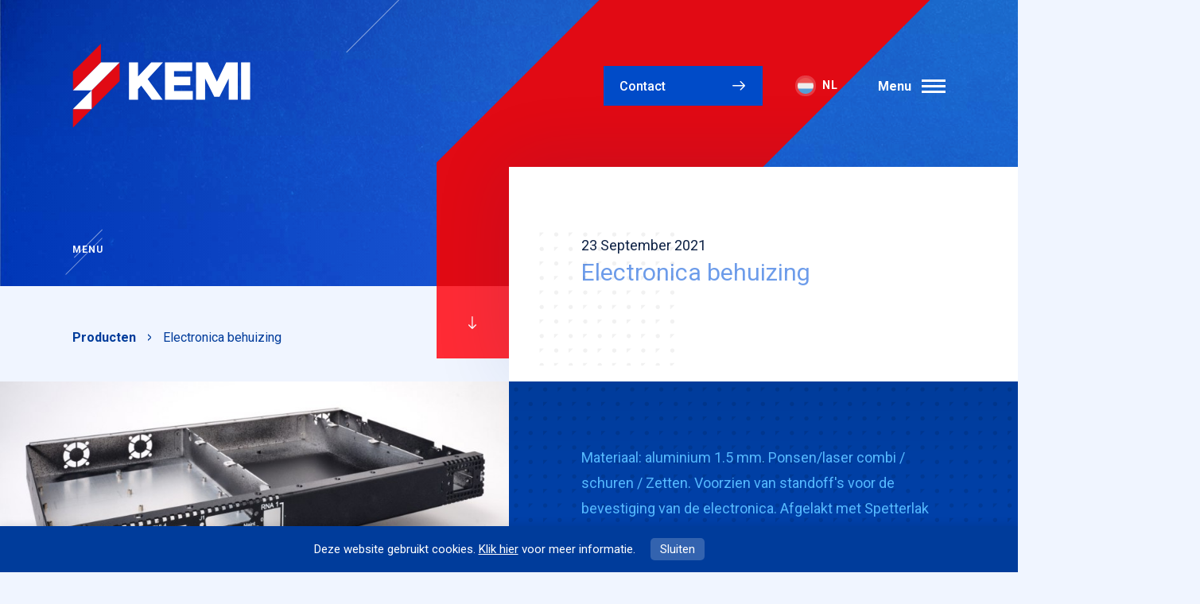

--- FILE ---
content_type: text/html; charset=UTF-8
request_url: https://kemi.nl/nl/producten/electronica-behuizing
body_size: 6820
content:
<!doctype html>
<html lang="en">
<head>
    <meta charset="UTF-8">
    <meta name="viewport"
          content="width=device-width, user-scalable=no, initial-scale=1.0, maximum-scale=1.0, minimum-scale=1.0">
    <meta name="facebook-domain-verification" content="5k7zbi42oxt32iy5lzd4bg7f1ckv1g" />

            <!-- Google Tag Manager -->
<script>(function(w,d,s,l,i){w[l]=w[l]||[];w[l].push({'gtm.start':
            new Date().getTime(),event:'gtm.js'});var f=d.getElementsByTagName(s)[0],
        j=d.createElement(s),dl=l!='dataLayer'?'&l='+l:'';j.async=true;j.src=
        'https://www.googletagmanager.com/gtm.js?id='+i+dl;f.parentNode.insertBefore(j,f);
    })(window,document,'script','dataLayer','GTM-MBZ5P4N');</script>
<!-- End Google Tag Manager -->    
    <title>Electronica behuizing | Producten | Kemi | Specialist in plaatwerk</title>
    <meta name="description" content="">

                
    <link href="/css/style.css?id=ecaf4e784468f7e3e67e" type="text/css" rel="stylesheet"/>

    <link rel="apple-touch-icon" sizes="180x180" href="/img/favicons/apple-touch-icon.png">
<link rel="icon" type="image/png" sizes="32x32" href="/img/favicons/favicon-32x32.png">
<link rel="icon" type="image/png" sizes="16x16" href="/img/favicons/favicon-16x16.png">
<link rel="manifest" href="/img/favicons/site.webmanifest">
<link rel="mask-icon" href="/img/favicons/safari-pinned-tab.svg" color="#5bbad5">
<meta name="msapplication-TileColor" content="#2d89ef">
<meta name="theme-color" content="#ffffff">
    
        
        
        

    </head>
<body class="projects sub ">


    <!-- Google Tag Manager (noscript) -->
<noscript><iframe src="https://www.googletagmanager.com/ns.html?id=GTM-MBZ5P4N"
                  height="0" width="0" style="display:none;visibility:hidden"></iframe></noscript>
<!-- End Google Tag Manager (noscript) -->


<header class="">
    <div class="grid-row">

        <div class="grid-col top" id="sticky-navigation">
            <div class="grid-row">
                <a href="/">
                    <div class="logo" alt="KEMI"></div>
                </a>
                                    <a href="/nl/contact" class="button filled blue arrow">
                        Contact
                    </a>
                
                <div class="c-language">

        <button class="c-language__current">
            <span class="c-language__flag" data-iso="nl"></span>
            <span class="c-language__text">NL</span>
        </button>

        <ul class="c-language__dropdown">

            
                
                
                
                
                <li class="c-language__item">
                    <a class="c-language__link  js-language-selector" href="/de/produkte" data-language-iso="de">
                        <span class="c-language__flag  c-language__flag--lighter" data-iso="de"></span>
                        <span class="c-language__text">DE</span>
                    </a>
                </li>
                    </ul>
    </div>


                <div class="toggle-menu" id="mobile-menu-trigger">
                    <p>Menu</p>
                    <div class="icon">
                        <span></span>
                        <span></span>
                        <span></span>
                    </div>
                </div>
            </div>
        </div>

        <div id="mobile-navigation">

    <div class="shader" id="mobile-shader"></div>

    <div class="menu">
        <nav>
            
                
            

            <div class="menu-list">
                <ul>
                                                                        <li >
                                                                    <a href="/">Home</a>
                                                                                            </li>
                                                                                                <li >
                                                                    <a href="/nl/over-kemi">Over Kemi</a>
                                                                                            </li>
                                                                                                <li >
                                                                    <a href="/nl/engineering">Engineering</a>
                                                                                            </li>
                                                                                                <li >
                                                                    <a href="/nl/plaatbewerking">Plaatbewerking</a>
                                                                                                    <ul>
                                                                                                                        <li class="  ">
                                                <a href="/nl/plaatbewerking/lasersnijden">Lasersnijden</a>
                                            </li>
                                                                                                                                                                    <li class="  ">
                                                <a href="/nl/plaatbewerking/ponsen">Ponsen</a>
                                            </li>
                                                                                                                                                                    <li class="  ">
                                                <a href="/nl/plaatbewerking/pons-lasercombinatie">Pons-lasercombinatie</a>
                                            </li>
                                                                                                                                                                    <li class="  ">
                                                <a href="/nl/plaatbewerking/kanten">Kanten</a>
                                            </li>
                                                                                                                                                                    <li class="  ">
                                                <a href="/nl/plaatbewerking/lassen">Lassen</a>
                                            </li>
                                                                                                                                                                    <li class="  ">
                                                <a href="/nl/plaatbewerking/montage">Montage</a>
                                            </li>
                                                                                                                                                                    <li class="  ">
                                                <a href="/nl/plaatbewerking/finishing">Finishing</a>
                                            </li>
                                                                                                                                                                    <li class="  ">
                                                <a href="/nl/plaatbewerking/logistiek">Logistiek</a>
                                            </li>
                                                                                                                                                                    <li class="  ">
                                                <a href="/nl/plaatbewerking/overige-bewerkingen">Overige bewerkingen</a>
                                            </li>
                                                                                                                    </ul>
                                                            </li>
                                                                                                <li >
                                                                    <a href="/nl/kwaliteit">Kwaliteit</a>
                                                                                            </li>
                                                                                                <li  class="active" >
                                                                    <a href="/nl/producten">Producten</a>
                                                                                            </li>
                                                                                                <li >
                                                                    <a href="/nl/machinepark">Machinepark</a>
                                                                                            </li>
                                                                                                <li >
                                                                    <a href="/nl/nieuws">Nieuws</a>
                                                                                            </li>
                                                                                                <li >
                                                                    <a href="/nl/contact">Contact</a>
                                                                                            </li>
                                                            </ul>
                                    <a class="button arrow filled" href="/nl/offerte-aanvragen">
                        Offerte aanvragen
                    </a>
                                <br/>
                                    <a class="button arrow striped" href="/nl/vacatures">
                        Vacatures <span class="counter"></span>
                    </a>
                            </div>

                            <div class="c-mobile-language">
                    <div class="c-mobile-language__title">Languages</div>
                    
                        <div class="c-mobile-language__item   is-active ">
                            <a class="c-language__link  js-language-selector" href="/nl/producten" data-language-iso="nl">
                                <span class="c-language__flag" data-iso="nl"></span>
                                <span class="c-language__text">NL</span>
                            </a>
                        </div>
                    
                        <div class="c-mobile-language__item  ">
                            <a class="c-language__link  js-language-selector" href="/de/produkte" data-language-iso="de">
                                <span class="c-language__flag" data-iso="de"></span>
                                <span class="c-language__text">DE</span>
                            </a>
                        </div>
                                    </div>
            
        </nav>
    </div>
</div>
        <div class="diagonal-line white first"></div>

        
            
            
            
            
                <div class="grid-col production">
                    <div class="hexagon"></div>
                </div>

            
            
            </div>

</header>
    <section class="content">

        
                    <div class="grid-row full-row project-detail-header">

                <a class="return-to-overview" href="/nl/producten">
                    <div class="back-button">
                        <svg version="1.1" class="arrow-icon" xmlns="http://www.w3.org/2000/svg" xmlns:xlink="http://www.w3.org/1999/xlink" x="0px" y="0px"
     viewBox="0 0 7.6 11.9" style="enable-background:new 0 0 7.6 11.9;" xml:space="preserve">
<style type="text/css">
    .arrow-icon .st0{fill:#575756;}
</style>
    <path class="st0" d="M3.2,0.5v9.6L0.9,7.8c-0.2-0.2-0.5-0.2-0.7,0S0,8.3,0.2,8.5l3.2,3.2c0.2,0.2,0.5,0.2,0.7,0l3.2-3.2
	c0.1-0.1,0.2-0.2,0.2-0.4c0-0.2-0.1-0.3-0.2-0.4C7,7.5,6.7,7.6,6.5,7.8l-2.3,2.3V0.5C4.2,0.2,4,0,3.7,0S3.2,0.2,3.2,0.5z"/>
</svg>                        <span class="text">Terug naar het overzicht</span>
                    </div>
                </a>

                <div class="grid-col">
                    <div class="grid-row">
                        <div class="grid-col left">
                            <h4>Menu</h4>
                            <a href="/nl/producten">Producten</a>
                            <span class="small-arrow">&gt;</span>
                            Electronica behuizing
                            <a href="#project" class="scroll-to-target">
                                <div class="back-button">
                                    <svg version="1.1" class="arrow-icon" xmlns="http://www.w3.org/2000/svg" xmlns:xlink="http://www.w3.org/1999/xlink" x="0px" y="0px"
     viewBox="0 0 7.6 11.9" style="enable-background:new 0 0 7.6 11.9;" xml:space="preserve">
<style type="text/css">
    .arrow-icon .st0{fill:#575756;}
</style>
    <path class="st0" d="M3.2,0.5v9.6L0.9,7.8c-0.2-0.2-0.5-0.2-0.7,0S0,8.3,0.2,8.5l3.2,3.2c0.2,0.2,0.5,0.2,0.7,0l3.2-3.2
	c0.1-0.1,0.2-0.2,0.2-0.4c0-0.2-0.1-0.3-0.2-0.4C7,7.5,6.7,7.6,6.5,7.8l-2.3,2.3V0.5C4.2,0.2,4,0,3.7,0S3.2,0.2,3.2,0.5z"/>
</svg>                                </div>
                            </a>
                        </div>

                        <div class="grid-col right">
                            <div class="white-block">
                                <h4>23 September 2021</h4>

                                <div class="header-content">
                                    Electronica behuizing
                                </div>
                            </div>
                        </div>
                    </div>
                </div>
            </div>

        
                    <div class="grid-row full-row project-block" id="project">
                <div class="grid-col left">
                    <div class="grid-row">
                                                <div class="grid-col image left">

                                                            <figure class="medium"
                                                                                style="background-image: url('/uploads/images/dynamic/1632379751-medium-smile-20-06-2021449424.jpg')"
                                                                        >
                                                                            <img alt="impression" src="/uploads/images/dynamic/1632379751-medium-smile-20-06-2021449424.jpg"/>
                                                                    </figure>
                                                    </div>
                                                    <div class="grid-col content kms-content">
                                <p>Materiaal: aluminium 1.5 mm. Ponsen/laser combi / schuren / Zetten. Voorzien van standoff's voor de bevestiging van de electronica. Afgelakt met Spetterlak en zeefdruk.</p>
                            </div>
                                            </div>
                </div>
            </div>
        
        
        <div class="grid-row full-row cta-bottom">
    <div class="grid-col">
        <div class="grid-row">
            <div class="grid-col left">
                <h2>Ontdek Kemi</h2>
                <p>Plaatwerk vraagt om vakmanschap. Dat gaat verder dan topkwaliteit, een slimme machinestrategie en een hoge leverbetrouwbaarheid. Maatwerk in service is net zo belangrijk. Altijd weten waar u aan toe bent, daar draait het om.</p>
                <ul>
                    <li><a href="/nl/engineering">Engineering</a></li>                    <li><a href="/nl/plaatbewerking">Plaatbewerking</a></li>                    
                    <li><a href="/nl/producten">Producten</a></li>                </ul>
            </div>

            <div class="grid-col right">
                <div class="white-block">
                    <div class="person">
                        <figure class="medium">
                            <img alt="Contact person" src="/img/employees/Anton.png"/>
                        </figure>
                        
                    </div>
                    <div class="content">
                        <h2>Heeft u nog vragen?</h2>
                        <p>Ik help u graag verder!</p>

                        <p><span class="letter">T</span><a href="tel:0031402042255">+31 (0)40 204 22 55</a></p>
                        <p><span class="letter">E</span><a href="mailto:info@kemi.nl">info@kemi.nl</a></p>

                                                    <a class="button arrow filled red" href="/nl/offerte-aanvragen">
                                Offerte aanvragen
                            </a>
                                            </div>
                </div>

                                    <div class="blue-footer">
                        <div class="top-triangle"><svg viewBox="0 0 71 71" version="1.1" xmlns="http://www.w3.org/2000/svg" xmlns:xlink="http://www.w3.org/1999/xlink">
    <g id="Triangle" stroke="none" stroke-width="0" fill="#FF2B35" fill-rule="evenodd" stroke-linecap="square">
        <polygon id="Line-2-Copy-8" stroke="#FF2B35" stroke-width="0" points="69 2 2 69 69 69"></polygon>
    </g>
</svg></div>
                        <a class="button arrow filled red" href="/nl/contact">
                            Contact aanvragen                        </a>
                    </div>
                            </div>
        </div>
    </div>
</div>    </section>

    <aside id="cookie-message">
    <div class="placeholder">
        <p>Deze&nbsp;website&nbsp;gebruikt&nbsp;cookies. <a href="/nl/privacyverklaring">Klik&nbsp;hier</a>&nbsp;voor&nbsp;meer&nbsp;informatie.</p>
        <span class="close-button" onclick="hideCookieMessage();">Sluiten</span>
    </div>
</aside>

<style>
    #cookie-message{
        position: fixed;
        z-index: 999999;
        bottom: 0;
        left: 0;
        padding: 15px 0;
        width: 100%;
        background-color: #003C9B;
        opacity: 1;
        box-shadow: 0 -2px 10px 0 rgba(0,0,0,0.1);
        transition: opacity 0.5s, transform 0.6s;
        transform: translate3d(0,0,0);
    }
    #cookie-message.accepted{
        display: none;
    }
    #cookie-message.transition-out{
        opacity: 0;
        transform: translate3d(0,50%,0);
    }
    #cookie-message .placeholder{
        width: 85.75%;
        display: block;
        text-align: center;
        max-width: 1440px;
        margin-left: auto;
        margin-right: auto;
    }
    #cookie-message .placeholder p, #cookie-message .placeholder p a, #cookie-message .placeholder .close-button{
        font-size: 15px;
        line-height: 18px;
        color: white;
    }
    #cookie-message .placeholder p{
        display: inline-block;
        vertical-align: middle;
        margin: 0;
    }
    #cookie-message .placeholder p a{
        text-decoration: underline;
    }
    #cookie-message .placeholder .close-button{
        display: inline-block;
        vertical-align: middle;
        margin-left: 15px;
        padding: 5px 12px;
        background-color: rgba(255,255,255, 0.2);
        border-radius: 5px;
        cursor: pointer;
    }
    @media  only screen and (max-width: 600px) {
        #cookie-message .placeholder p{
            max-width: 200px;
        }
    }
    @media  only screen and (max-width: 600px) {
        #cookie-message .placeholder .close-button{
            margin-top: 10px;
        }
    }
</style>
<script>

    function setCookie(name,value,days) {
        var expires = "";
        if (days) {
            var date = new Date();
            date.setTime(date.getTime() + (days*24*60*60*1000));
            expires = "; expires=" + date.toUTCString();
        }
        document.cookie = name + "=" + (value || "")  + expires + "; path=/";
    }
    function getCookie(name) {
        var nameEQ = name + "=";
        var ca = document.cookie.split(';');
        for(var i=0;i < ca.length;i++) {
            var c = ca[i];
            while (c.charAt(0)==' ') c = c.substring(1,c.length);
            if (c.indexOf(nameEQ) == 0) return c.substring(nameEQ.length,c.length);
        }
        return null;
    }
    function eraseCookie(name) {
        document.cookie = name+'=; Max-Age=-99999999;';
    }
    if(getCookie('cookieMessage')){
        document.getElementById('cookie-message').classList.add('accepted');
    }
    function hideCookieMessage() {
        setCookie('cookieMessage', true, 90);
        document.getElementById('cookie-message').classList.add('transition-out');
    }

</script>
<footer class="main">

    
    <div class="contained-layout menu">

        
        <div class="col-12 centered">

            
            <div class="grid-row">
                <div class="diagonal-line white"></div>
                <div class="diagonal-line white second"></div>
                <div class="logo-container grid-col">
                    <a class="logo" href="/"></a>
                </div>

                <div class="contact-container grid-col">
                    <h4>Contact</h4>

                    <a class="logo" href="/"></a>

                    <p>
                        <span>Kemi BV</span><br/>
                        Hennepstraat 8<br/>
                        5561 AC Riethoven<br/><br/>
                    </p>
                    <div class="link-holder">
                        <p>
                            <span class="letter">T</span><a
                                    href="tel:0031402042255">+31 (0)40 204 22 55</a><br/>
                            <span class="letter">E</span><a
                                    href="mailto:info@kemi.nl">info@kemi.nl</a>
                        </p>
                    </div>

                    <div class="link-holder" style="display: flex; flex-direction: row; gap: 8px;">
                        <a href="https://www.linkedin.com/company/kemi-kempische-metaalwaren-industrie/">
                            <img src="/img/socials/linkedin.svg" alt="" width="20">
                        </a>
                        <a href="https://www.facebook.com/kemibv">
                            <img src="/img/socials/facebook.svg" alt="" width="20">
                        </a>
                        <a href="https://www.instagram.com/kemi_nl/">
                            <img src="/img/socials/instagram.svg" alt="" width="20">
                        </a>
                    </div>

                    <div class="button-holder">
                                                    <a class="button arrow filled" href="/nl/offerte-aanvragen">
                                Offerte aanvragen
                            </a>
                                                <br/>
                                                    <a class="button arrow" href="https://werkenbijkemi.nl/">
                                Vacatures <span class="counter"></span>
                            </a>
                                            </div>
                </div>

                
                <div class="menu-container grid-col">
                    <h4>Menu</h4>
                    <ul>
                                                                                    <li class="  ">
                                    <a href="/">Home</a>
                                </li>
                                                                                                                <li class="  ">
                                    <a href="/nl/over-kemi">Over Kemi</a>
                                </li>
                                                                                                                <li class="  ">
                                    <a href="/nl/engineering">Engineering</a>
                                </li>
                                                                                                                <li class="  ">
                                    <a href="/nl/plaatbewerking">Plaatbewerking</a>
                                </li>
                                                                                                                <li class="  ">
                                    <a href="/nl/kwaliteit">Kwaliteit</a>
                                </li>
                                                                                                                <li class="  active  ">
                                    <a href="/nl/producten">Producten</a>
                                </li>
                                                                                                                <li class="  ">
                                    <a href="/nl/machinepark">Machinepark</a>
                                </li>
                                                                                                                <li class="  ">
                                    <a href="/nl/nieuws">Nieuws</a>
                                </li>
                                                                                                                <li class="  ">
                                    <a href="/nl/contact">Contact</a>
                                </li>
                                                                        </ul>
                </div>

                
                <div class="cat-container grid-col">
                    <h4>Plaatbewerking</h4>
                    <ul>
                                                    <li class=" ">
                                <a href="/nl/plaatbewerking">Overzicht</a>
                            </li>
                                                                                            <li class="  ">
                                    <a href="/nl/plaatbewerking/lasersnijden">Lasersnijden</a>
                                </li>
                                                                                            <li class="  ">
                                    <a href="/nl/plaatbewerking/ponsen">Ponsen</a>
                                </li>
                                                                                            <li class="  ">
                                    <a href="/nl/plaatbewerking/pons-lasercombinatie">Pons-lasercombinatie</a>
                                </li>
                                                                                            <li class="  ">
                                    <a href="/nl/plaatbewerking/kanten">Kanten</a>
                                </li>
                                                                                            <li class="  ">
                                    <a href="/nl/plaatbewerking/lassen">Lassen</a>
                                </li>
                                                                                            <li class="  ">
                                    <a href="/nl/plaatbewerking/montage">Montage</a>
                                </li>
                                                                                            <li class="  ">
                                    <a href="/nl/plaatbewerking/finishing">Finishing</a>
                                </li>
                                                                                            <li class="  ">
                                    <a href="/nl/plaatbewerking/logistiek">Logistiek</a>
                                </li>
                                                                                            <li class="  ">
                                    <a href="/nl/plaatbewerking/overige-bewerkingen">Overige bewerkingen</a>
                                </li>
                                                                        </ul>
                </div>
            </div>
        </div>
    </div>

    <div class="contained-layout subfooter">

        
        <div class="col-12 centered">
            <div class="grid-row">
                <div class="logo-container grid-col">
                    <a class="komma" href="https://www.komma.pro">Website ontwikkeld door<span></span></a>
                </div>
                <div class="menu-container grid-col">
                    <div class="certificates">
                        <div class="logo-wrapper metaalunie">
                            <img alt="iso" src="/img/certificates/metaalunie.svg"/>
                        </div>
                        <div class="logo-wrapper nevat">
                            <img alt="iso" src="/img/certificates/logo_nevat.png"/>
                        </div>
                        <div class="logo-wrapper iso-9001">
                            <img alt="iso" src="/img/certificates/iso_9001.svg"/>
                        </div>
                        <div class="logo-wrapper sbb">
                                                            <img alt="sbb" src="/img/certificates/sbb-nl.svg"/>
                                                    </div>
                    </div>
                    <div class="menu">
                        <a href="/sitemap">Sitemap</a><span>|</span>
                        <a href="/nl/privacyverklaring">Privacyverklaring</a><span>|</span>                        <a href="/nl/disclaimer">Disclaimer</a><span>|</span>                                                <a target="_blank" href="/files/metaalunievoorwaarden_2019.pdf">Algemene voorwaarden</a>                    </div>
                </div>
            </div>
        </div>
    </div>


</footer>
<script type="text/javascript" src="/js/site/core.js"></script>
<script type="text/javascript" src="/js/site/app.js?id=924e71c05211f70cd9de"></script>

<script src="https://ajax.googleapis.com/ajax/libs/webfont/1.6.26/webfont.js"></script>
<script>
    WebFont.load({
        google: {
            families: ['Roboto:400,500,700,900']
        }
    });
</script>


</body>
</html>

--- FILE ---
content_type: text/css
request_url: https://kemi.nl/css/style.css?id=ecaf4e784468f7e3e67e
body_size: 39670
content:
*{box-sizing:border-box}html{font-size:16px;line-height:1.6}img{display:block;border:none}input::-webkit-input-placeholder,textarea::-webkit-input-placeholder{-webkit-transition:all 9999s linear 9999s;transition:all 9999s linear 9999s}input::-moz-placeholder,textarea::-moz-placeholder{-moz-transition:all 9999s linear 9999s;transition:all 9999s linear 9999s}input:-ms-input-placeholder,textarea:-ms-input-placeholder{-ms-transition:all 9999s linear 9999s;transition:all 9999s linear 9999s}input:-moz-placeholder,textarea:-moz-placeholder{-moz-transition:all 9999s linear 9999s;transition:all 9999s linear 9999s}figure{margin:0}.grid-row{width:85.71428571%;max-width:1440px;margin:0 auto;font-size:0;line-height:0}.grid-row.full-row{width:100%;max-width:none}.grid-col{position:relative;display:inline-block;overflow:hidden;white-space:normal;font-size:1rem;line-height:1.6}.grid-col.center{display:block;margin:0 auto}.col-1,.col-lg-1{width:8.33333333%}.full-row .col-1,.full-row .col-lg-1{width:7.14285714%}.offset-1,.offset-lg-1{margin-left:8.33333333%}.col-2,.col-lg-2{width:16.66666667%}.full-row .col-2,.full-row .col-lg-2{width:14.28571429%}.offset-2,.offset-lg-2{margin-left:16.66666667%}.col-3,.col-lg-3{width:25%}.full-row .col-3,.full-row .col-lg-3{width:21.42857143%}.offset-3,.offset-lg-3{margin-left:25%}.col-4,.col-lg-4{width:33.33333333%}.full-row .col-4,.full-row .col-lg-4{width:28.57142857%}.offset-4,.offset-lg-4{margin-left:33.33333333%}.col-5,.col-lg-5{width:41.66666667%}.full-row .col-5,.full-row .col-lg-5{width:35.71428571%}.offset-5,.offset-lg-5{margin-left:41.66666667%}.col-6,.col-lg-6{width:50%}.full-row .col-6,.full-row .col-lg-6{width:42.85714286%}.offset-6,.offset-lg-6{margin-left:50%}.col-7,.col-lg-7{width:58.33333333%}.full-row .col-7,.full-row .col-lg-7{width:50%}.offset-7,.offset-lg-7{margin-left:58.33333333%}.col-8,.col-lg-8{width:66.66666667%}.full-row .col-8,.full-row .col-lg-8{width:57.14285714%}.offset-8,.offset-lg-8{margin-left:66.66666667%}.col-9,.col-lg-9{width:75%}.full-row .col-9,.full-row .col-lg-9{width:64.28571429%}.offset-9,.offset-lg-9{margin-left:75%}.col-10,.col-lg-10{width:83.33333333%}.full-row .col-10,.full-row .col-lg-10{width:71.42857143%}.offset-10,.offset-lg-10{margin-left:83.33333333%}.col-11,.col-lg-11{width:91.66666667%}.full-row .col-11,.full-row .col-lg-11{width:78.57142857%}.offset-11,.offset-lg-11{margin-left:91.66666667%}.col-12,.col-lg-12{width:100%}.full-row .col-12,.full-row .col-lg-12{width:85.71428571%}.offset-12,.offset-lg-12{margin-left:100%}.col-13,.col-lg-13{width:108.33333333%}.full-row .col-13,.full-row .col-lg-13{width:92.85714286%}.offset-13,.offset-lg-13{margin-left:108.33333333%}.col-14,.col-lg-14{width:116.66666667%}.full-row .col-14,.full-row .col-lg-14{width:100%}.offset-14,.offset-lg-14{margin-left:116.66666667%}@media screen and (min-width:1601px){.col-xl-1{width:8.33333333%}.offset-xl-1{margin-left:8.33333333%}}@media screen and (max-width:1080px){.col-md-1{width:8.33333333%}.offset-md-1{margin-left:8.33333333%}}@media screen and (max-width:768px){.col-sm-1{width:8.33333333%}.offset-sm-1{margin-left:8.33333333%}}@media screen and (max-width:400px){.col-xs-1{width:8.33333333%}.offset-xs-1{margin-left:8.33333333%}}@media screen and (min-width:1601px){.col-xl-2{width:16.66666667%}.offset-xl-2{margin-left:16.66666667%}}@media screen and (max-width:1080px){.col-md-2{width:16.66666667%}.offset-md-2{margin-left:16.66666667%}}@media screen and (max-width:768px){.col-sm-2{width:16.66666667%}.offset-sm-2{margin-left:16.66666667%}}@media screen and (max-width:400px){.col-xs-2{width:16.66666667%}.offset-xs-2{margin-left:16.66666667%}}@media screen and (min-width:1601px){.col-xl-3{width:25%}.offset-xl-3{margin-left:25%}}@media screen and (max-width:1080px){.col-md-3{width:25%}.offset-md-3{margin-left:25%}}@media screen and (max-width:768px){.col-sm-3{width:25%}.offset-sm-3{margin-left:25%}}@media screen and (max-width:400px){.col-xs-3{width:25%}.offset-xs-3{margin-left:25%}}@media screen and (min-width:1601px){.col-xl-4{width:33.33333333%}.offset-xl-4{margin-left:33.33333333%}}@media screen and (max-width:1080px){.col-md-4{width:33.33333333%}.offset-md-4{margin-left:33.33333333%}}@media screen and (max-width:768px){.col-sm-4{width:33.33333333%}.offset-sm-4{margin-left:33.33333333%}}@media screen and (max-width:400px){.col-xs-4{width:33.33333333%}.offset-xs-4{margin-left:33.33333333%}}@media screen and (min-width:1601px){.col-xl-5{width:41.66666667%}.offset-xl-5{margin-left:41.66666667%}}@media screen and (max-width:1080px){.col-md-5{width:41.66666667%}.offset-md-5{margin-left:41.66666667%}}@media screen and (max-width:768px){.col-sm-5{width:41.66666667%}.offset-sm-5{margin-left:41.66666667%}}@media screen and (max-width:400px){.col-xs-5{width:41.66666667%}.offset-xs-5{margin-left:41.66666667%}}@media screen and (min-width:1601px){.col-xl-6{width:50%}.offset-xl-6{margin-left:50%}}@media screen and (max-width:1080px){.col-md-6{width:50%}.offset-md-6{margin-left:50%}}@media screen and (max-width:768px){.col-sm-6{width:50%}.offset-sm-6{margin-left:50%}}@media screen and (max-width:400px){.col-xs-6{width:50%}.offset-xs-6{margin-left:50%}}@media screen and (min-width:1601px){.col-xl-7{width:58.33333333%}.offset-xl-7{margin-left:58.33333333%}}@media screen and (max-width:1080px){.col-md-7{width:58.33333333%}.offset-md-7{margin-left:58.33333333%}}@media screen and (max-width:768px){.col-sm-7{width:58.33333333%}.offset-sm-7{margin-left:58.33333333%}}@media screen and (max-width:400px){.col-xs-7{width:58.33333333%}.offset-xs-7{margin-left:58.33333333%}}@media screen and (min-width:1601px){.col-xl-8{width:66.66666667%}.offset-xl-8{margin-left:66.66666667%}}@media screen and (max-width:1080px){.col-md-8{width:66.66666667%}.offset-md-8{margin-left:66.66666667%}}@media screen and (max-width:768px){.col-sm-8{width:66.66666667%}.offset-sm-8{margin-left:66.66666667%}}@media screen and (max-width:400px){.col-xs-8{width:66.66666667%}.offset-xs-8{margin-left:66.66666667%}}@media screen and (min-width:1601px){.col-xl-9{width:75%}.offset-xl-9{margin-left:75%}}@media screen and (max-width:1080px){.col-md-9{width:75%}.offset-md-9{margin-left:75%}}@media screen and (max-width:768px){.col-sm-9{width:75%}.offset-sm-9{margin-left:75%}}@media screen and (max-width:400px){.col-xs-9{width:75%}.offset-xs-9{margin-left:75%}}@media screen and (min-width:1601px){.col-xl-10{width:83.33333333%}.offset-xl-10{margin-left:83.33333333%}}@media screen and (max-width:1080px){.col-md-10{width:83.33333333%}.offset-md-10{margin-left:83.33333333%}}@media screen and (max-width:768px){.col-sm-10{width:83.33333333%}.offset-sm-10{margin-left:83.33333333%}}@media screen and (max-width:400px){.col-xs-10{width:83.33333333%}.offset-xs-10{margin-left:83.33333333%}}@media screen and (min-width:1601px){.col-xl-11{width:91.66666667%}.offset-xl-11{margin-left:91.66666667%}}@media screen and (max-width:1080px){.col-md-11{width:91.66666667%}.offset-md-11{margin-left:91.66666667%}}@media screen and (max-width:768px){.col-sm-11{width:91.66666667%}.offset-sm-11{margin-left:91.66666667%}}@media screen and (max-width:400px){.col-xs-11{width:91.66666667%}.offset-xs-11{margin-left:91.66666667%}}@media screen and (min-width:1601px){.col-xl-12{width:100%}.offset-xl-12{margin-left:100%}}@media screen and (max-width:1080px){.col-md-12{width:100%}.offset-md-12{margin-left:100%}}@media screen and (max-width:768px){.col-sm-12{width:100%}.offset-sm-12{margin-left:100%}}@media screen and (max-width:400px){.col-xs-12{width:100%}.offset-xs-12{margin-left:100%}}@media screen and (min-width:1601px){.col-xl-13{width:108.33333333%}.offset-xl-13{margin-left:108.33333333%}}@media screen and (max-width:1080px){.col-md-13{width:108.33333333%}.offset-md-13{margin-left:108.33333333%}}@media screen and (max-width:768px){.col-sm-13{width:108.33333333%}.offset-sm-13{margin-left:108.33333333%}}@media screen and (max-width:400px){.col-xs-13{width:108.33333333%}.offset-xs-13{margin-left:108.33333333%}}@media screen and (min-width:1601px){.col-xl-14{width:116.66666667%}.offset-xl-14{margin-left:116.66666667%}}@media screen and (max-width:1080px){.col-md-14{width:116.66666667%}.offset-md-14{margin-left:116.66666667%}}@media screen and (max-width:768px){.col-sm-14{width:116.66666667%}.offset-sm-14{margin-left:116.66666667%}}@media screen and (max-width:400px){.col-xs-14{width:116.66666667%}.offset-xs-14{margin-left:116.66666667%}}.visible-grid-container{display:-webkit-box;display:flex;-webkit-box-pack:center;justify-content:center}.visible-grid{display:block;position:fixed;z-index:10000;pointer-events:none}.visible-grid .grid-col{background:rgba(0,255,255,.2);height:100vh}.visible-grid .grid-col:nth-child(2n){background:rgba(0,255,255,.1)}.visible-grid:after,.visible-grid:before{content:"";position:absolute;top:0;width:8.33333%;height:100%;background:rgba(0,255,0,.2)}.visible-grid:before{left:-8.33333%}.visible-grid:after{right:-8.33333%}.breakpoint{position:fixed;right:0;bottom:0;width:20px;height:20px;z-index:10000;background:#0abeff}@media screen and (min-width:1601px){.breakpoint{background:red}}@media screen and (max-width:1366px){.breakpoint{background:#00f}}@media screen and (max-width:1080px){.breakpoint{background:green}}@media screen and (max-width:768px){.breakpoint{background:#ff0}}@media screen and (max-width:400px){.breakpoint{background:pink}}html{-webkit-font-smoothing:antialiased;-moz-osx-font-smoothing:grayscale;text-rendering:optimizeLegibility}body{margin:0;font-family:Roboto,sans-serif;font-size:16px;line-height:1.5rem;background-color:#f0f5ff;font-feature-settings:"lnum"}* ::-moz-selection{background:#004bc8;color:#fff}* ::selection{background:#004bc8;color:#fff}h1,h2,h3,h4{font-family:Roboto,sans-serif}h1,h2,h3,h4{font-weight:700}h1{font-size:70px;line-height:74px;letter-spacing:-.35px}h2{font-weight:700;font-size:28px;line-height:2.125rem;letter-spacing:-.14px}a{text-decoration:none}.content>.grid-row>.grid-col{width:100%;height:100%}button,input,select,textarea{font-family:Roboto,sans-serif}.button{display:inline-block;padding:12.5px 20px;background:none;text-decoration:none;color:#fff;font-size:1rem;line-height:1.6rem;font-weight:500;position:relative;-webkit-transition:color .3s,background-color .3s,box-shadow .3s;transition:color .3s,background-color .3s,box-shadow .3s;text-align:left;height:50px;cursor:pointer;box-shadow:0 6px 10px -5px transparent}@media screen and (max-width:425px){.button{width:100%}}.button:hover{box-shadow:0 6px 10px -5px rgba(0,0,0,.25)}.button.arrow{min-width:200px}.button.arrow:after{position:absolute;top:0;right:22px;width:16px;height:100%;content:"";background-position:50%;background-repeat:no-repeat;background-image:url(/img/svg/arrow_white.svg);-webkit-transition:right .2s;transition:right .2s}.button.arrow:hover:after{right:15px}.button.left-arrow{min-width:230px;padding-left:60px}.button.left-arrow:before{position:absolute;top:0;left:22px;width:16px;height:100%;content:"";background-position:50%;background-repeat:no-repeat;background-image:url(/img/svg/arrow_white.svg);-webkit-transform:scaleX(-1);transform:scaleX(-1);-webkit-transition:left .2s;transition:left .2s}.button.left-arrow:hover:before{left:15px}.button.phone{min-width:250px}.button.phone:after{position:absolute;top:0;right:18px;width:20px;height:100%;content:"";background-position:50%;background-repeat:no-repeat;background-image:url(/img/svg/phone_white.svg);-webkit-transition:background-position .2s;transition:background-position .2s}.button.blue{background-color:#004bc8}.button.blue:hover{background-color:#005efb}span.counter{position:absolute;display:inline-block;top:.5rem;width:2rem;font-size:.9375rem;font-weight:700;line-height:2rem;border-radius:50%;color:#fff;text-align:center;background-color:#ff2b35;margin-left:5px}.grid-col{vertical-align:top}.pull-left{float:left}.pull-right{float:right}.diagonal-line{position:absolute;display:block;width:100px;height:0;opacity:.5;-webkit-transform:rotate(-45deg);transform:rotate(-45deg);border-top:1px solid #fff;z-index:20}.diagonal-line.blue{opacity:1;border-color:#6d9cea}@media screen and (max-width:425px){html{font-size:14px}}.nowrap{white-space:nowrap}@media screen and (max-width:1600px){.hide-on-xl-or-smaller{display:none}}@media screen and (min-width:1601px){.hide-on-xl-or-larger{display:none}}@media screen and (max-width:1366px){.hide-on-lg-or-smaller{display:none}}@media screen and (min-width:1367px){.hide-on-lg-or-larger{display:none}}@media screen and (max-width:1080px){.hide-on-md-or-smaller{display:none}}@media screen and (min-width:1081px){.hide-on-md-or-larger{display:none}}@media screen and (max-width:768px){.hide-on-sm-or-smaller{display:none}}@media screen and (min-width:769px){.hide-on-sm-or-larger{display:none}}@media screen and (max-width:400px){.hide-on-xs-or-smaller{display:none}}@media screen and (min-width:401px){.hide-on-xs-or-larger{display:none}}footer.main{width:100%;background-color:#003c9b;color:#6d9cea;font-size:1.125rem;line-height:2.125rem;overflow:hidden}footer.main h4{color:#fff;font-size:1.5rem;font-weight:700;line-height:2rem;margin-bottom:30px}footer.main a{color:#6d9cea;font-size:1.125rem;line-height:2.125rem;text-decoration:none;-webkit-transition:color .1s ease-out;transition:color .1s ease-out}footer.main a:hover{color:#fff}footer.main .grid-row{position:relative}footer.main .grid-row .diagonal-line{left:-16%;bottom:0;width:400px}footer.main .grid-row .diagonal-line.second{left:-25%;bottom:-50px;width:300px}footer.main .grid-row .grid-col{vertical-align:top}footer.main .grid-row .grid-col p{font-size:1.125rem;line-height:2.125rem;margin:.5rem 0}footer.main .grid-row .grid-col ul{list-style:none;padding:0;margin:18px 0 0}footer.main .grid-row .grid-col ul li.active a{color:#fff}footer.main .grid-row .grid-col.logo-container{width:25%}footer.main .grid-row .grid-col.logo-container .logo{display:block;background:transparent url(/img/svg/Logo_on_dark.svg) no-repeat;background-size:contain;width:225px;height:106px}footer.main .grid-row .grid-col.logo-container .logo:hover{fill:#fff}@media screen and (max-width:1300px){footer.main .grid-row .grid-col.logo-container .logo{width:75%}}footer.main .grid-row .grid-col.cat-container,footer.main .grid-row .grid-col.menu-container{width:16.66666667%}footer.main .grid-row .grid-col.contact-container{width:41.66666667%}footer.main .grid-row .grid-col.contact-container .logo{display:none;background:transparent url(/img/svg/Logo_on_dark.svg) no-repeat;background-size:contain;width:128px;height:60px}@media screen and (max-width:1250px){footer.main .grid-row .grid-col.cat-container,footer.main .grid-row .grid-col.menu-container{width:20.83333333%}footer.main .grid-row .grid-col.contact-container{width:33.33333333%}}footer.main>.menu{padding:60px 0 30px}footer.main>.menu h4{margin-top:0}footer.main>.menu p span{color:#fff;font-size:1.125rem;font-weight:700;line-height:2rem}footer.main>.menu p span.letter{color:#6d9cea;font-weight:400;margin-right:20px}footer.main>.menu p a[href^=mailto],footer.main>.menu p a[href^=tel]{color:#fff;font-size:1.125rem;font-weight:700;line-height:2rem;transition:-webkit-text-decoration .3s;-webkit-transition:-webkit-text-decoration .3s;transition:text-decoration .3s;transition:text-decoration .3s,-webkit-text-decoration .3s}footer.main>.menu p a[href^=mailto]:hover,footer.main>.menu p a[href^=tel]:hover{text-decoration:underline}footer.main>.menu a.button{margin:30px 0 0;background-color:#6d9cea;color:#fff;text-decoration:none;font-size:1rem;font-weight:500;line-height:1.1875rem;padding:15.5px 20px;z-index:25}footer.main>.menu a.button:hover{background-color:#9abaf0}footer.main>.menu a.button:last-child{margin:18px 0 0;background-color:#003c9b;border:1px solid #fff}footer.main>.menu a.button:last-child:hover{background-color:#9abaf0;border-color:transparent}footer.main .subfooter{padding:0 0 16px;background-color:#003c9b}footer.main .subfooter .grid-row{display:-webkit-box;display:flex;-webkit-justify-content:space-between;-moz-justify-content:space-between;-ms-justify-content:space-between;-webkit-align-items:flex-end;-moz-align-items:flex-end;-ms-align-items:flex-end;-webkit-box-pack:justify;justify-content:space-between;-webkit-box-align:end;align-items:flex-end}footer.main .subfooter .grid-row .grid-col.logo-container,footer.main .subfooter .grid-row .grid-col.menu-container{position:relative;width:auto}footer.main .subfooter .grid-row .grid-col.logo-container span,footer.main .subfooter .grid-row .grid-col.menu-container span{margin:0 15px}footer.main .subfooter .grid-row .grid-col.menu-container{text-align:right}footer.main .subfooter .grid-row .grid-col.menu-container .certificates{display:-webkit-box;display:flex;-webkit-justify-content:flex-end;-moz-justify-content:flex-end;-ms-justify-content:flex-end;-webkit-align-items:center;-moz-align-items:center;-ms-align-items:center;-webkit-box-pack:end;justify-content:flex-end;-webkit-box-align:center;align-items:center;margin-bottom:25px}footer.main .subfooter .grid-row .grid-col.menu-container .certificates .logo-wrapper.metaalunie{width:150px;margin-bottom:5px}footer.main .subfooter .grid-row .grid-col.menu-container .certificates .logo-wrapper.nevat{width:130px}footer.main .subfooter .grid-row .grid-col.menu-container .certificates .logo-wrapper.iso-9001{width:50px}footer.main .subfooter .grid-row .grid-col.menu-container .certificates .logo-wrapper.sbb{width:67px}footer.main .subfooter .grid-row .grid-col.menu-container .certificates .logo-wrapper+.logo-wrapper{margin-left:40px}footer.main .subfooter .grid-row .grid-col.menu-container .certificates .logo-wrapper img{width:100%}footer.main .subfooter a{font-size:1rem;opacity:.5;-webkit-transition:opacity .2s;transition:opacity .2s}footer.main .subfooter a:hover{opacity:1}footer.main .subfooter .komma{position:relative;cursor:pointer}footer.main .subfooter .komma span{position:relative;top:10px;left:2px;display:inline-block;width:88px;height:31px;background-image:url(/img/svg/komma.svg);background-position:50%;background-size:contain;background-repeat:no-repeat}html.ie footer.main .grid-row .grid-col ul.refs li.ref-3 .ref-holder{background-position:18.5px -67px}html.ie footer.main .grid-row .grid-col ul.refs li.ref-4 .ref-holder{background-position:-91px -67px}html.ie footer.main .grid-row .grid-col ul.refs li.ref-5 .ref-holder{background-position:-195px -67px}@media screen and (max-width:1000px){footer.main .diagonal-line,footer.main .menu .grid-row .logo-container{display:none}footer.main .menu .grid-row .contact-container{width:41.66666667%}footer.main .menu .grid-row .contact-container .logo{display:block;margin-bottom:30px}footer.main .menu .grid-row .cat-container,footer.main .menu .grid-row .menu-container{width:25%}footer.main .subfooter>.col-12>.grid-row{display:-webkit-box;display:flex;-webkit-justify-content:space-between;-moz-justify-content:space-between;-ms-justify-content:space-between;-webkit-align-items:initial;-moz-align-items:initial;-ms-align-items:initial;-webkit-box-pack:justify;justify-content:space-between;-webkit-box-align:initial;align-items:normal;flex-wrap:wrap;-webkit-box-orient:vertical;-webkit-box-direction:reverse;flex-direction:column-reverse}footer.main .subfooter>.col-12>.grid-row>.grid-col.logo-container,footer.main .subfooter>.col-12>.grid-row>.grid-col.menu-container{width:100%}footer.main .subfooter>.col-12>.grid-row>.grid-col.menu-container{text-align:left}footer.main .subfooter>.col-12>.grid-row>.grid-col.menu-container .certificates{display:-webkit-box;display:flex;-webkit-justify-content:flex-start;-moz-justify-content:flex-start;-ms-justify-content:flex-start;-webkit-align-items:center;-moz-align-items:center;-ms-align-items:center;-webkit-box-pack:start;justify-content:flex-start;-webkit-box-align:center;align-items:center}}@media screen and (max-width:840px){footer.main .menu .grid-row .contact-container,footer.main .menu .grid-row .menu-container{width:50%}footer.main .menu .grid-row .cat-container{display:none}}@media screen and (max-width:645px){footer.main .subfooter .menu-container{text-align:center}footer.main .subfooter .menu-container a{display:block;width:100%}footer.main .subfooter .menu-container .menu>span{display:none}footer.main .subfooter .logo-container{top:0;margin-top:30px}footer.main .subfooter .logo-container .komma{display:block}footer.main .subfooter .logo-container .komma span{top:0;left:0;display:block;margin:0}}@media screen and (max-width:600px){footer.main .menu .grid-row{display:block}footer.main .menu .grid-row .contact-container,footer.main .menu .grid-row .menu-container{width:100%}footer.main .menu .grid-row .menu-container{display:none}footer.main .subfooter>.col-12>.grid-row .grid-col{width:100%;margin-left:0}footer.main .subfooter>.col-12>.grid-row .grid-col.logo-container .komma{text-align:center}footer.main .subfooter>.col-12>.grid-row .grid-col.logo-container .komma span{margin-left:auto;margin-right:auto}footer.main .subfooter>.col-12>.grid-row .grid-col.menu-container{text-align:center}footer.main .subfooter>.col-12>.grid-row .grid-col.menu-container .certificates{display:block;padding:40px 0}footer.main .subfooter>.col-12>.grid-row .grid-col.menu-container .certificates .logo-wrapper{margin-left:auto;margin-right:auto}footer.main .subfooter>.col-12>.grid-row .grid-col.menu-container .certificates .logo-wrapper+.logo-wrapper{margin-top:40px;margin-left:auto}}@media screen and (max-width:425px){footer.main .menu .grid-row .grid-col.contact-container,footer.main .menu .grid-row .grid-col.contact-container .button-holder,footer.main .menu .grid-row .grid-col.contact-container .button-holder a.button,footer.main .menu .grid-row .grid-col.ref-container{width:100%}}@media screen and (max-width:405px){footer.main .menu .grid-row .grid-col.contact-container .link-holder{padding-top:0;margin-bottom:30px}}header{position:relative;background:#004bc8;background-image:url(/img/header_bg.jpg),-webkit-gradient(linear,left bottom,left top,from(#004bc8),to(#003c9b));background-image:url(/img/header_bg.jpg),linear-gradient(0deg,#004bc8,#003c9b);background-repeat:no-repeat;background-size:cover;color:#fff}.production-sub header,.production header,.project-sub header{overflow:hidden}header:before{content:"";display:block;position:absolute;top:0;left:0;width:100%;height:100%;z-index:0;background:-webkit-gradient(linear,left top,right top,from(rgba(0,0,0,.1)),color-stop(50%,hsla(0,0%,100%,.1)));background:linear-gradient(90deg,rgba(0,0,0,.1) 0,hsla(0,0%,100%,.1) 50%)}header>.grid-row{position:relative;height:360px;padding-top:45px}.home header>.grid-row{height:930px}@media screen and (max-width:960px){.home header>.grid-row{height:auto}}header>.grid-row .top{width:100%;padding:10px 0;overflow:visible;z-index:10}header>.grid-row .top .grid-row{position:relative}header>.grid-row .top .grid-row .logo{display:block;background:transparent url(/img/svg/Logo_on_dark.svg) no-repeat;background-size:contain;width:225px;height:106px;-webkit-transform:translateZ(0);transform:translateZ(0);-webkit-transition:width .3s,height .3s,-webkit-transform .3s;transition:width .3s,height .3s,-webkit-transform .3s;transition:width .3s,height .3s,transform .3s;transition:width .3s,height .3s,transform .3s,-webkit-transform .3s}header>.grid-row .top .grid-row a.button{min-width:200px;opacity:1;cursor:pointer;pointer-events:all;position:absolute;right:230px;top:50%;margin-top:-25px;z-index:6}header>.grid-row .top .grid-row .toggle-menu{width:auto;height:100%;z-index:9999;cursor:pointer;position:absolute;right:0;top:0;font-size:1rem;font-weight:700;line-height:19px;display:-webkit-box;display:flex;-webkit-justify-content:center;-moz-justify-content:center;-ms-justify-content:center;-webkit-align-items:center;-moz-align-items:center;-ms-align-items:center;-webkit-box-pack:center;justify-content:center;-webkit-box-align:center;align-items:center}header>.grid-row .top .grid-row .toggle-menu:after{content:"";display:block;background-color:#fff;width:60px;height:0;position:absolute;top:-55px;right:0;opacity:0;z-index:1;-webkit-transition:height .6s,opacity .6s;transition:height .6s,opacity .6s}header>.grid-row .top .grid-row .toggle-menu p{margin:0 13px 0 0;-webkit-transition:-webkit-transform .6s;transition:-webkit-transform .6s;transition:transform .6s;transition:transform .6s,-webkit-transform .6s}header>.grid-row .top .grid-row .toggle-menu .icon{width:30px;z-index:5;-webkit-transition:width .6s;transition:width .6s}header>.grid-row .top .grid-row .toggle-menu .icon span+span{margin-top:4px}header>.grid-row .top .grid-row .toggle-menu .icon span{width:100%;height:3px;display:block;opacity:1;-webkit-transform:scaleX(1);transform:scaleX(1);-webkit-transform-origin:0 50%;transform-origin:0 50%;background-color:#fff;-webkit-transition:all .6s;transition:all .6s}header>.grid-row .top .grid-row .toggle-menu:hover .icon span{-webkit-transform:scaleX(1)!important;transform:scaleX(1)!important}header>.grid-row .top .grid-row .toggle-menu.active:after{height:140px;opacity:1}header>.grid-row .top .grid-row .toggle-menu.active p{-webkit-transform:rotate(-90deg) translate3d(0,-30px,0);transform:rotate(-90deg) translate3d(0,-30px,0)}header>.grid-row .top .grid-row .toggle-menu.active a.button{opacity:0;cursor:default;pointer-events:none}header>.grid-row .top .grid-row .toggle-menu.active .icon span{-webkit-transform:none;transform:none}header>.grid-row .top .grid-row .toggle-menu.active .icon{width:20px}header>.grid-row .top .grid-row .toggle-menu.active .icon span{height:2px;background-color:#003c9b;margin-left:-18px}header>.grid-row .top .grid-row .toggle-menu.active .icon span:last-child{opacity:0}header>.grid-row .top .grid-row .toggle-menu.active .icon span:first-child{-webkit-transform:rotate(45deg) scaleX(1)!important;transform:rotate(45deg) scaleX(1)!important}header>.grid-row .top .grid-row .toggle-menu.active .icon span:nth-child(2){-webkit-transform:rotate(-45deg) scaleX(1)!important;transform:rotate(-45deg) scaleX(1)!important;margin-top:12px}header>.grid-row .top.active .grid-row .logo{width:128px;height:60px;-webkit-transform:translate3d(0,4px,0);transform:translate3d(0,4px,0)}header>.grid-row .home-streamert{margin-left:0;width:41.66666667%;color:#fff;height:100%;overflow:visible;display:-webkit-box;display:flex;-webkit-justify-content:flex-start;-moz-justify-content:flex-start;-ms-justify-content:flex-start;-webkit-align-items:center;-moz-align-items:center;-ms-align-items:center;-webkit-box-pack:start;justify-content:flex-start;-webkit-box-align:center;align-items:center}@media screen and (max-width:860px){header>.grid-row .home-streamert{padding-right:36%}}@media screen and (max-width:630px){header>.grid-row .home-streamert{padding-right:0;position:relative}}header>.grid-row .home-streamert:before{content:"";display:block;position:absolute;width:300px;height:300px;background-image:url(/img/circles_and_triangles.png);top:175px;right:-70px}header>.grid-row .home-streamert .streamert-content{padding-bottom:10px}header>.grid-row .home-streamert p{width:10%;margin-top:0;opacity:0;font-size:.75rem;font-weight:700;letter-spacing:1px;line-height:1rem;color:hsla(0,0%,100%,.6);text-transform:uppercase;-webkit-transform:translate3d(0,20px,0);transform:translate3d(0,20px,0);-webkit-animation:text .2s ease 1.1s forwards;animation:text .2s ease 1.1s forwards}header>.grid-row .home-streamert h1{font-size:2.875rem;font-weight:500;line-height:3.375rem;margin-bottom:45px;opacity:0;-webkit-transform:translate3d(0,30px,0);transform:translate3d(0,30px,0);-webkit-animation:text .3s ease 1.1s forwards;animation:text .3s ease 1.1s forwards}header>.grid-row .home-streamert a.button{opacity:0;background-color:#ff323c;z-index:25;-webkit-transform:translate3d(0,60px,0);transform:translate3d(0,60px,0);-webkit-animation:text .4s ease 1.1s forwards;animation:text .4s ease 1.1s forwards}header>.grid-row .home-streamert a.button:hover{background-color:#ff656d}header>.grid-row .home-streamert .grand-opening-sticker{width:250px;height:250px;text-align:center;border-radius:999px;background-color:#e10a14;box-shadow:5px 5px 10px 5px rgba(0,0,0,.2);opacity:0;position:absolute;right:10%;bottom:5%;z-index:999;-webkit-transform:rotate(-7deg);transform:rotate(-7deg);display:-webkit-box;display:flex;-webkit-justify-content:center;-moz-justify-content:center;-ms-justify-content:center;-webkit-align-items:center;-moz-align-items:center;-ms-align-items:center;-webkit-box-pack:center;justify-content:center;-webkit-box-align:center;align-items:center;-webkit-animation:sticker .2s ease 1.5s forwards;animation:sticker .2s ease 1.5s forwards}@media screen and (max-width:1200px){header>.grid-row .home-streamert .grand-opening-sticker{bottom:-5%}}@media screen and (max-width:960px){header>.grid-row .home-streamert .grand-opening-sticker{bottom:0;right:0}}@media screen and (max-width:860px){header>.grid-row .home-streamert .grand-opening-sticker{bottom:auto;top:10%;right:0}}@media screen and (max-width:630px){header>.grid-row .home-streamert .grand-opening-sticker{position:relative;margin-top:-50px;top:0;right:auto;left:calc(100% - 250px)}}@media screen and (max-width:450px){header>.grid-row .home-streamert .grand-opening-sticker{margin-top:0;top:30px}}header>.grid-row .home-streamert .grand-opening-sticker p{width:100%;font-size:1.5rem;line-height:1.5;color:#fff;margin:0}header>.grid-row .diagonal-line{top:30px;left:30%}header>.grid-row .diagonal-line.second{top:auto;bottom:170px;left:13%;width:500px}header>.grid-row .diagonal-line.third{top:auto;bottom:-71px;left:-13%;width:200px;z-index:9}header>.grid-row .mouse{position:absolute;display:block;width:21px;height:35px;top:840px;opacity:0;left:50%;margin-left:-11px;z-index:10;-webkit-transform:translate3d(0,20px,0);transform:translate3d(0,20px,0);-webkit-animation:text .4s ease 1.1s forwards;animation:text .4s ease 1.1s forwards}header>.grid-row .mouse .vertical-line{display:block;position:absolute;width:0;height:60px;left:50%;margin-top:5px;opacity:.8;border-left:1.5px solid #fff}header>.grid-row .production{position:absolute;top:0;height:1727px;left:41.66666667%;width:960px}header>.grid-row .production .hexagon{position:absolute;display:block;top:-3%;left:-14.3%;width:95%;height:17%;z-index:0;-webkit-transform:rotate(135deg) skew(-45deg);transform:rotate(135deg) skew(-45deg);background-color:#e10a14}header>.grid-row .hexagons{position:absolute;width:66.66666667%;height:1727px;left:41.66666667%;top:0;z-index:5;overflow:visible}@media screen and (max-width:1696px){header>.grid-row .hexagons{overflow:hidden;width:58.33333333%}}header>.grid-row .hexagons .hexagon1{position:absolute;display:block;top:175px;left:-118px;width:806.5px;height:16%;opacity:0;-webkit-transform:rotate(135deg) skew(-45deg);transform:rotate(135deg) skew(-45deg);background-color:#e10a14;-webkit-animation:hex1 .9s ease .5s forwards;animation:hex1 .9s ease .5s forwards}header>.grid-row .hexagons .hexagon2{position:absolute;display:block;top:210px;left:0;width:960px;height:35%;z-index:5;opacity:0;-webkit-animation:hex2 .9s ease .7s forwards;animation:hex2 .9s ease .7s forwards}header>.grid-row .hexagons .hexagon2 svg{position:absolute}header>.grid-row .hexagons .hexagon2 img{position:relative;-webkit-animation:image1 80s linear .9s infinite;animation:image1 80s linear .9s infinite}header>.grid-row .hexagons .hexagon3{position:absolute;display:block;top:564px;left:272.5px;width:806.5px;height:16%;opacity:0;-webkit-transform:rotate(135deg) skew(-45deg);transform:rotate(135deg) skew(-45deg);background-color:#e10a14;-webkit-animation:hex1 .9s ease .9s forwards;animation:hex1 .9s ease .9s forwards}header>.grid-row .hexagons .triangle1{position:absolute;display:block;top:789px;left:0;height:23%;width:391.6px;opacity:0;-webkit-animation:hex2 .9s ease 1.1s forwards;animation:hex2 .9s ease 1.1s forwards}header>.grid-row .hexagons .triangle1 img{position:relative;-webkit-animation:image2 80s linear .9s infinite;animation:image2 80s linear .9s infinite}header>.grid-row .hexagons .triangle2{position:absolute;display:block;top:1182px;left:0;width:480px;overflow:hidden;padding-top:488.625px;height:0;opacity:0;-webkit-animation:hex2 .9s ease 1.1s forwards;animation:hex2 .9s ease 1.1s forwards}header>.grid-row .hexagons .triangle2:after{content:"";display:block;position:absolute;left:0;top:80%;width:0;height:0;border-top:1500px solid #e10a14;border-right:1500px solid transparent;margin-top:-1500px}header.is-small>.grid-row{height:180px}@-webkit-keyframes hex1{0%{opacity:0;-webkit-transform:rotate(135deg) skew(-45deg) translate3d(-1000px,0,0);transform:rotate(135deg) skew(-45deg) translate3d(-1000px,0,0)}to{opacity:1;-webkit-transform:rotate(135deg) skew(-45deg) translateZ(0);transform:rotate(135deg) skew(-45deg) translateZ(0)}}@keyframes hex1{0%{opacity:0;-webkit-transform:rotate(135deg) skew(-45deg) translate3d(-1000px,0,0);transform:rotate(135deg) skew(-45deg) translate3d(-1000px,0,0)}to{opacity:1;-webkit-transform:rotate(135deg) skew(-45deg) translateZ(0);transform:rotate(135deg) skew(-45deg) translateZ(0)}}@-webkit-keyframes hex2{0%{opacity:0;-webkit-transform:translate3d(-500px,500px,0);transform:translate3d(-500px,500px,0)}to{opacity:1;-webkit-transform:translateZ(0);transform:translateZ(0)}}@keyframes hex2{0%{opacity:0;-webkit-transform:translate3d(-500px,500px,0);transform:translate3d(-500px,500px,0)}to{opacity:1;-webkit-transform:translateZ(0);transform:translateZ(0)}}@-webkit-keyframes text{0%{opacity:0}to{opacity:1;-webkit-transform:translateZ(0);transform:translateZ(0)}}@keyframes text{0%{opacity:0}to{opacity:1;-webkit-transform:translateZ(0);transform:translateZ(0)}}@-webkit-keyframes image1{0%{x:-180px}50%{x:0}to{x:-180px}}@keyframes image1{0%{x:-180px}50%{x:0}to{x:-180px}}@-webkit-keyframes image2{0%{x:-180px}50%{x:0}to{x:-180px}}@keyframes image2{0%{x:-180px}50%{x:0}to{x:-180px}}@-webkit-keyframes sticker{0%{opacity:0;-webkit-transform:rotate(-7deg) scale(3);transform:rotate(-7deg) scale(3)}to{opacity:1;-webkit-transform:rotate(-7deg) scale(1);transform:rotate(-7deg) scale(1)}}@keyframes sticker{0%{opacity:0;-webkit-transform:rotate(-7deg) scale(3);transform:rotate(-7deg) scale(3)}to{opacity:1;-webkit-transform:rotate(-7deg) scale(1);transform:rotate(-7deg) scale(1)}}@media screen and (max-width:960px){header{height:auto;min-height:260px;overflow:hidden}header.is-small{min-height:auto}header>.grid-row{padding-bottom:55px;height:auto}header>.grid-row .top .logo{height:80px}header>.grid-row .top .toggle-menu.active:after{height:130px}header>.grid-row .mouse{display:none}.home header{height:auto}.home header .home-streamert{width:100%;margin-top:90px}.home header .home-streamert p{width:100%}.home header .hexagons{display:none}}@media screen and (max-width:768px){header>.grid-row .top a.button{display:none}header>.grid-row .top .grid-row .logo{width:150px;height:75px}header>.grid-row .top .grid-row .toggle-menu{top:-7px}header.is-small>.grid-row{height:100px}}@media screen and (max-width:425px){header{height:auto;min-height:170px}.projects header{min-height:110px}.sub header{min-height:170px}}.single-page .kms-content{padding:80px 0}.kms-content h1,.kms-content h2,.kms-content h3{font-size:1.8rem;line-height:1.4;color:#003c9b}.kms-content h1 strong,.kms-content h2 strong,.kms-content h3 strong{color:#0f2346;font-weight:400}.kms-content h2,.kms-content h3{font-size:1.4rem}.kms-content h3{color:#0f2346}.kms-content h3 strong{color:#003c9b}.kms-content h4{color:#003c9b;text-transform:uppercase}.kms-content h4,.kms-content p{font-size:1.125rem;line-height:1.4}.kms-content p{color:#55b9ff}.kms-content p strong{color:#003c9b}.kms-content ul{padding-left:0;list-style:none}.kms-content ul li{position:relative;padding-left:30px}.kms-content ul li,.kms-content ul li:before{font-size:1.125rem;line-height:1.4;color:#55b9ff}.kms-content ul li:before{position:absolute;left:0;content:"\2022"}.kms-content ul li+li{margin-top:5px}.kms-content ol{counter-reset:ol-counter;padding-left:0;list-style:none}.kms-content ol li{position:relative;padding-left:30px;font-size:1.125rem;line-height:1.4;color:#6d9cea}.kms-content ol li:before{counter-increment:ol-counter;content:counter(ol-counter) ".";position:absolute;left:0;color:#6d9cea}.kms-content ol li+li{margin-top:5px}.kms-content a{color:#0f2346}.kms-content a:hover{text-decoration:underline}.form{display:block;width:100%;font-size:1rem;line-height:1.2}.form .honey{position:fixed;top:-50px;height:20px;width:100%}.form .honey-message,.form noscript{display:block;font-size:.75rem;color:#ff323c}.form .form-element{position:relative;margin-bottom:25px;width:50%;padding-right:30px;padding-left:0;display:inline-block}.form .form-element:nth-child(2n){padding-right:0;padding-left:30px}@media screen and (max-width:960px){.form .form-element:nth-child(2n){padding-left:0}}.form .form-element.message{width:100%;padding-right:0;margin-bottom:0}.form .error-message{display:none;width:75%;float:right;text-align:right;color:#ff323c;font-size:.75rem;font-weight:700}.form .error-message.active{display:block}.form .label,.form label{display:block;margin-bottom:15px;color:#0f2346;font-size:.75rem;font-weight:700;letter-spacing:1px;line-height:1rem;text-transform:uppercase}.form input,.form textarea{display:block;width:100%;background-color:#cedcf1;padding:7px 20px;border:none;font-size:.75rem;color:#0f2346}.form input::-webkit-input-placeholder,.form textarea::-webkit-input-placeholder{color:#0f2346}.form input::-moz-placeholder,.form textarea::-moz-placeholder{color:#0f2346}.form input:-ms-input-placeholder,.form textarea:-ms-input-placeholder{color:#0f2346}.form input:-moz-placeholder,.form textarea:-moz-placeholder{color:#0f2346}.form input.alert,.form textarea.alert{border-color:#ff323c}.form input:-webkit-autofill,.form input:-webkit-autofill:active,.form input:-webkit-autofill:focus,.form input:-webkit-autofill:hover,.form textarea:-webkit-autofill,.form textarea:-webkit-autofill:active,.form textarea:-webkit-autofill:focus,.form textarea:-webkit-autofill:hover{-webkit-transition:background-color 9999s;transition:background-color 9999s;-webkit-text-fill-color:#646464;-webkit-transition-delay:9999s;transition-delay:9999s}.form input:focus,.form textarea:focus{box-shadow:none;outline:none}.form input{height:50px;color:#0f2346}.form textarea{min-height:240px;resize:vertical;padding:20px;overflow:auto}.form .checkbox label{display:-webkit-box;display:flex;-webkit-justify-content:space-between;-moz-justify-content:space-between;-ms-justify-content:space-between;-webkit-align-items:flex-start;-moz-align-items:flex-start;-ms-align-items:flex-start;-webkit-box-pack:justify;justify-content:space-between;-webkit-box-align:start;align-items:flex-start;cursor:pointer}.form .checkbox label input{-webkit-appearance:none;-moz-appearance:none;-o-appearance:none;appearance:none;margin:0;width:20px;height:20px;border-radius:100%;padding:0;border:none;background-color:hsla(0,0%,100%,.3);background-size:contain;background-position:50%;background-repeat:no-repeat;-webkit-transition:background-color .3s;transition:background-color .3s}.form .checkbox label input:hover{background-color:hsla(0,0%,100%,.5)}.form .checkbox label input:checked{background-image:url(/img/check/checked.svg);background-color:hsla(0,0%,100%,.7)}.form .checkbox label span{display:block;margin:2px 0 0;width:calc(100% - 30px)}.form .submit{margin-top:30px;cursor:pointer}.form .submit input{width:auto;padding:13px 20px;margin-top:-10px}@media screen and (max-width:960px){.form .form-element{width:100%;padding-right:0}}.image-slider{width:100%;overflow:visible}.image-slider .placeholder{position:relative;width:100%;cursor:move}.image-slider .placeholder .controllers{position:relative;z-index:3;width:100%;height:0;padding-bottom:66.67%}@media screen and (max-width:1350px){.image-slider .placeholder .controllers{padding-bottom:100%}}.image-slider .placeholder .controllers .nav-item{position:absolute;bottom:-50px;width:35px;height:35px;cursor:pointer;border-radius:100%;-webkit-transition:background .3s;transition:background .3s}.image-slider .placeholder .controllers .nav-item,.image-slider .placeholder .controllers .nav-item span{display:-webkit-box;display:flex;-webkit-justify-content:center;-moz-justify-content:center;-ms-justify-content:center;-webkit-align-items:center;-moz-align-items:center;-ms-align-items:center;-webkit-box-pack:center;justify-content:center;-webkit-box-align:center;align-items:center}.image-slider .placeholder .controllers .nav-item span{height:16px;width:16px;-webkit-transform-origin:center;transform-origin:center;-webkit-transition:-webkit-transform .3s;transition:-webkit-transform .3s;transition:transform .3s;transition:transform .3s,-webkit-transform .3s}.image-slider .placeholder .controllers .nav-item span .arrow-icon{position:relative;width:10px;height:16px;-webkit-transform-origin:center;transform-origin:center}.image-slider .placeholder .controllers .nav-item span .arrow-icon .st0{fill:#fff}.image-slider .placeholder .controllers .nav-item.previous{background-color:#55b9ff;right:calc(50% + 3px)}.image-slider .placeholder .controllers .nav-item.previous span .arrow-icon{-webkit-transform:rotate(90deg);transform:rotate(90deg)}.image-slider .placeholder .controllers .nav-item.previous:hover{background-color:#6fc4ff}.image-slider .placeholder .controllers .nav-item.next{background-color:#003c9b;left:calc(50% + 3px)}.image-slider .placeholder .controllers .nav-item.next span .arrow-icon{-webkit-transform:rotate(270deg);transform:rotate(270deg)}.image-slider .placeholder .controllers .nav-item.next:hover{background-color:#003282}.image-slider .placeholder figure{position:absolute;z-index:1;top:0;left:0;width:100%;height:100%;opacity:0;-webkit-transition:opacity .4s;transition:opacity .4s}.image-slider .placeholder figure span{position:absolute;top:0;left:0;width:100%;height:100%;background-size:cover;background-position:50%}.image-slider .placeholder figure span.small{display:none}@media screen and (max-width:480px){.image-slider .placeholder figure span.medium{display:none}.image-slider .placeholder figure span.small{display:block}}.image-slider .placeholder figure.active{z-index:2;opacity:1}.cta-bottom{padding-top:180px;overflow:hidden;background-color:#f0f5ff;position:relative;z-index:1}.cta-bottom>.grid-col{width:100%;height:100%;overflow:visible}.cta-bottom>.grid-col>.grid-row{display:-webkit-box;display:flex;height:100%;overflow:visible}.cta-bottom>.grid-col>.grid-row .left{width:41.66666667%;top:-3rem}.cta-bottom>.grid-col>.grid-row .left h2{color:#004bc8;font-size:1.5rem;font-weight:700;line-height:2rem;display:inline-block;width:100%;margin:0 0 calc(10px - 1.125rem)}.cta-bottom>.grid-col>.grid-row .left p{color:#0f2346;font-size:1.125rem;line-height:2rem}.cta-bottom>.grid-col>.grid-row .left p:first-child{margin-top:0}.cta-bottom>.grid-col>.grid-row .left ul{list-style:none;margin:0;padding:0}.cta-bottom>.grid-col>.grid-row .left ul li{position:relative;padding-left:0;color:#004bc8;font-size:1.5rem;font-weight:700;line-height:2rem;padding-bottom:15px;margin-bottom:30px;border-bottom:1px solid rgba(109,156,234,.6)}.cta-bottom>.grid-col>.grid-row .left ul li:first-child{margin-top:60px}.cta-bottom>.grid-col>.grid-row .left ul li:after{position:absolute;top:-6px;right:6px;width:18px;height:100%;content:"";background-position:50%;background-repeat:no-repeat;background-image:url(/img/svg/arrow_color.svg);-webkit-transition:right .2s;transition:right .2s}.cta-bottom>.grid-col>.grid-row .left ul li:hover:after{right:0}.cta-bottom>.grid-col>.grid-row .left ul li a{width:100%;text-decoration:none;color:#004bc8;display:inline-block;-webkit-transition:color .2s;transition:color .2s}.cta-bottom>.grid-col>.grid-row .left ul li a:hover{color:#003c9b}.cta-bottom>.grid-col>.grid-row .right{width:50%;margin-left:8.33333333%;overflow:visible}.cta-bottom>.grid-col>.grid-row .right .white-block{background-color:#fff;display:-webkit-box;display:flex;-webkit-justify-content:space-between;-moz-justify-content:space-between;-ms-justify-content:space-between;-webkit-align-items:center;-moz-align-items:center;-ms-align-items:center;-webkit-box-pack:justify;justify-content:space-between;-webkit-box-align:center;align-items:center;margin-bottom:85px;box-shadow:0 0 100px 0 rgba(0,40,105,.12)}.cta-bottom>.grid-col>.grid-row .right .white-block .person{width:50%;padding:20px 40px}.cta-bottom>.grid-col>.grid-row .right .white-block .person figure{position:relative;width:100%;max-width:240px;margin-left:auto;margin-right:auto;border-radius:100%}.cta-bottom>.grid-col>.grid-row .right .white-block .person figure:before{content:"";position:absolute;left:0;top:0;z-index:2;width:100%;height:100%;border-radius:100%;box-shadow:inset 0 0 10px 5px rgba(0,0,0,.05)}.cta-bottom>.grid-col>.grid-row .right .white-block .person figure img{border-radius:100%;width:100%}.cta-bottom>.grid-col>.grid-row .right .white-block .person .author{margin:20px auto 0;color:#6d9cea;font-size:1.125rem;line-height:2rem;text-align:center}.cta-bottom>.grid-col>.grid-row .right .white-block .content{width:50%;padding:60px 10px}.cta-bottom>.grid-col>.grid-row .right .white-block .content h2{margin-bottom:5px;color:#004bc8;font-size:1.5rem;font-weight:700;line-height:2rem}.cta-bottom>.grid-col>.grid-row .right .white-block .content p{margin:0;color:#6d9cea;font-size:1.125rem;line-height:2rem}.cta-bottom>.grid-col>.grid-row .right .white-block .content p span{font-weight:700;line-height:2rem;margin-right:15px}.cta-bottom>.grid-col>.grid-row .right .white-block .content p a{color:#004bc8;font-size:1.125rem;font-weight:700;line-height:2rem;transition:-webkit-text-decoration .3s;-webkit-transition:-webkit-text-decoration .3s;transition:text-decoration .3s;transition:text-decoration .3s,-webkit-text-decoration .3s}.cta-bottom>.grid-col>.grid-row .right .white-block .content p a:hover{text-decoration:underline}@media screen and (max-width:1200px){.cta-bottom>.grid-col>.grid-row .right .white-block .person{width:40%;padding:20px}.cta-bottom>.grid-col>.grid-row .right .white-block .content{width:60%}}.cta-bottom>.grid-col>.grid-row .right:before{content:"";display:block;position:absolute;width:300px;height:300px;background-image:url(/img/circles_and_triangles.png);bottom:185px;right:-120px;opacity:.5;z-index:0}.cta-bottom>.grid-col>.grid-row .right a.button{margin:25px 0;background-color:#86de25;color:#fff;text-decoration:none;font-size:1rem;font-weight:500;line-height:1.1875rem;padding:15.5px 20px}.cta-bottom>.grid-col>.grid-row .right a.button:hover{background-color:#9fe551}@media screen and (max-width:1440px){.cta-bottom>.grid-col>.grid-row .right a.button{min-width:200px}}.cta-bottom>.grid-col>.grid-row .right .blue-footer{position:relative;bottom:0;z-index:2;display:block;width:55vw;padding:50px 0 50px 130px;background-color:#6d9cea;box-shadow:0 0 100px 0 rgba(0,40,105,.2)}@media screen and (max-width:1440px){.cta-bottom>.grid-col>.grid-row .right .blue-footer{padding-left:60px}}.cta-bottom>.grid-col>.grid-row .right .blue-footer a.button{margin:0;padding:15.5px 20px;color:#fff;background-color:transparent;text-decoration:none;font-size:1rem;font-weight:500;line-height:1.1875rem;border:1px solid #fff}.cta-bottom>.grid-col>.grid-row .right .blue-footer a.button:hover{background-color:#9abaf0;border-color:transparent}.cta-bottom>.grid-col>.grid-row .right .blue-footer:before{content:"";position:absolute;z-index:-1;left:0;top:0;display:block;height:100%;width:100%;background-color:#6d9cea}.cta-bottom>.grid-col>.grid-row .right .blue-footer .top-triangle{display:block;position:absolute;top:-53px;left:-56px;width:85px;height:85px;z-index:-2}@media screen and (max-width:960px){.cta-bottom{padding-top:60px}.cta-bottom>.grid-col>.grid-row{flex-wrap:wrap;width:100%}.cta-bottom>.grid-col>.grid-row .left,.cta-bottom>.grid-col>.grid-row .right{width:100%;margin-left:0}.cta-bottom>.grid-col>.grid-row .left{top:0;margin-bottom:120px;padding:0 7.14285714%}.cta-bottom>.grid-col>.grid-row .right .white-block{margin-bottom:0;width:100%}.cta-bottom>.grid-col>.grid-row .right .white-block .person{width:50%;padding:20px 40px}.cta-bottom>.grid-col>.grid-row .right .white-block .content{width:50%}.cta-bottom>.grid-col>.grid-row .right .top-triangle{display:none}.cta-bottom>.grid-col>.grid-row .right .blue-footer{padding-left:0;width:100%;height:200px;display:-webkit-box;display:flex;-webkit-justify-content:center;-moz-justify-content:center;-ms-justify-content:center;-webkit-align-items:center;-moz-align-items:center;-ms-align-items:center;-webkit-box-pack:center;justify-content:center;-webkit-box-align:center;align-items:center}}@media screen and (max-width:520px){.cta-bottom{padding-top:5px}.cta-bottom>.grid-col>.grid-row .left{margin-bottom:10px;padding-top:30px}.cta-bottom>.grid-col>.grid-row .right .blue-footer .top-triangle{display:none}.cta-bottom>.grid-col>.grid-row .right .white-block{display:block;padding:40px 0;text-align:center}.cta-bottom>.grid-col>.grid-row .right .white-block .content,.cta-bottom>.grid-col>.grid-row .right .white-block .person{width:100%;margin-right:auto;margin-left:auto}.cta-bottom>.grid-col>.grid-row .right .white-block .person{padding:0 20px}.cta-bottom>.grid-col>.grid-row .right .white-block .person figure{max-width:200px}.cta-bottom>.grid-col>.grid-row .right .white-block .person .author{display:none}.cta-bottom>.grid-col>.grid-row .right .white-block .content{padding:20px 20px 0}.cta-bottom>.grid-col>.grid-row .right a.button{width:80%}}.intro{background-color:#fff;padding-bottom:40px}.intro>.grid-col{width:100%;height:100%;overflow:visible}.intro>.grid-col>.grid-row{display:-webkit-box;display:flex;height:100%;overflow:visible}.intro>.grid-col>.grid-row .left,.intro>.grid-col>.grid-row .right{width:50%;overflow:visible;margin-top:-120px}.intro>.grid-col>.grid-row .left{position:relative}.intro>.grid-col>.grid-row .left .image{height:550px;width:116.66666667%;margin-left:-16.66666667%}.intro>.grid-col>.grid-row .left .image figure{background-color:#d3d3d3;display:block;width:100%;height:100%;background-position:50%;background-size:cover}.intro>.grid-col>.grid-row .left .image figure img{display:none;width:100%}.intro>.grid-col>.grid-row .left .button-bar{height:150px;width:116.66666667%;margin-left:-16.66666667%;background-color:#6d9cea;display:-webkit-box;display:flex;-webkit-justify-content:center;-moz-justify-content:center;-ms-justify-content:center;-webkit-align-items:center;-moz-align-items:center;-ms-align-items:center;-webkit-box-pack:center;justify-content:center;-webkit-box-align:center;align-items:center}.intro>.grid-col>.grid-row .left .button-bar a.button:first-child{margin-right:30px}.intro>.grid-col>.grid-row .left .button-bar a.button:last-child{background-color:transparent;border:1px solid #fff}.intro>.grid-col>.grid-row .left .button-bar a.button:last-child:hover{background-color:#9abaf0;border-color:transparent}.intro>.grid-col>.grid-row .left .red_triangle{position:absolute;top:0;right:-16.66666667%;display:block;width:239px;height:239px;z-index:10}.intro>.grid-col>.grid-row .left .red_triangle:before{content:"";display:block;position:absolute;width:0;height:0;border-color:transparent transparent #ff2b35;border-style:solid;border-width:0 0 239px 239px}.offerte .intro>.grid-col>.grid-row .left .red_triangle{width:160px;height:160px}.offerte .intro>.grid-col>.grid-row .left .red_triangle:before{border-width:0 0 160px 160px}.offerte .intro>.grid-col>.grid-row .left .red_triangle .mouse,.offerte .intro>.grid-col>.grid-row .left .red_triangle>span{display:none}@media screen and (max-width:1150px){.offerte .intro>.grid-col>.grid-row .left .red_triangle{right:0}}.intro>.grid-col>.grid-row .left .mouse{position:absolute;right:-11px;top:165px;z-index:10;display:block}.intro>.grid-col>.grid-row .left .mouse .vertical-line{display:block;position:absolute;width:0;height:41px;left:50%;margin-top:5px;opacity:.8;border-left:1.5px solid #fff}.intro>.grid-col>.grid-row .left .mouse .text{text-transform:uppercase;opacity:.6;color:#fff;font-size:.75rem;font-weight:700;letter-spacing:1px;line-height:1rem;width:60px;position:absolute;left:50%;top:3px;margin-left:100%}@media screen and (max-width:1250px){.intro>.grid-col>.grid-row .left .mouse .text{left:-70px;margin-left:0;text-align:right}}.intro>.grid-col>.grid-row .right{padding-left:16.66666667%;padding-bottom:45px}.about .intro>.grid-col>.grid-row .right{padding-bottom:110px}@media screen and (max-width:1500px){.offerte .intro>.grid-col>.grid-row .right{padding-bottom:0}}.intro>.grid-col>.grid-row .right .post-indent{margin-left:-30px;margin-right:-30px}.intro>.grid-col>.grid-row .right h1{color:#fff;font-size:2.875rem;font-weight:500;line-height:3.375rem;margin-top:0;margin-bottom:185px}.machinepark .intro>.grid-col>.grid-row .right h1{margin-bottom:235px}.jobs .intro>.grid-col>.grid-row .right h1{margin-bottom:140px}@media screen and (max-width:1500px){.intro>.grid-col>.grid-row .right h1{margin-bottom:120px}}@media screen and (max-width:1500px){.offerte .intro>.grid-col>.grid-row .right h1{margin-bottom:60px}}.intro>.grid-col>.grid-row .right h2{color:#003c9b;font-size:2rem;font-weight:500;line-height:2.875rem;margin-top:0;position:relative;z-index:1}.contact .intro>.grid-col>.grid-row .right h2{color:#000}.intro>.grid-col>.grid-row .right .intro-content{color:#6d9cea;font-size:1.125rem;line-height:2rem;margin-bottom:30px;position:relative}.intro>.grid-col>.grid-row .right .intro-content:before{content:"";display:block;position:absolute;width:300px;height:300px;background-image:url(/img/circles_and_triangles.png);top:-125px;left:-120px;opacity:.5;z-index:0}.intro>.grid-col>.grid-row .right .intro-content p{position:relative;z-index:1}.intro>.grid-col>.grid-row .right a.button{width:225px;background-color:#ff2b35}.intro>.grid-col>.grid-row .right a.button:hover{background-color:#ff5e66}.intro>.grid-col>.grid-row .right a.button:hover:after{right:22px;-webkit-transform:rotate(90deg) scale(1.2);transform:rotate(90deg) scale(1.2)}.intro>.grid-col>.grid-row .right a.button:after{-webkit-transform:rotate(90deg);transform:rotate(90deg)}.intro>.grid-col>.grid-row .right a.button.pdf{background-color:#004bc8;margin-bottom:15px;margin-right:50px}.intro>.grid-col>.grid-row .right a.button.pdf:hover{background-color:#005efb}.intro>.grid-col>.grid-row .right .diagonal-line{opacity:.8;width:280px;left:auto;top:auto}.intro>.grid-col>.grid-row .right .diagonal-line.second{right:-40%;bottom:5%}.intro>.grid-col>.grid-row .right .diagonal-line.third{right:-35%;bottom:-10%}@media screen and (max-width:2000px){.intro>.grid-col>.grid-row .right .diagonal-line.second{right:-29.16666667%}.intro>.grid-col>.grid-row .right .diagonal-line.third{right:-24.16667%}}@media screen and (max-width:1800px){.intro>.grid-col>.grid-row .right .diagonal-line.second{right:-16.66666667%}.intro>.grid-col>.grid-row .right .diagonal-line.third{right:-12.5%}}body.contact .intro>.grid-col>.grid-row .right .intro-content a{text-decoration:none;color:#004bc8;font-size:1.5rem;font-weight:500;line-height:2.5rem}@media screen and (max-width:960px){.intro{height:auto}.intro>.grid-col{width:100%;height:100%;overflow:visible}.intro>.grid-col>.grid-row{-webkit-box-orient:vertical;-webkit-box-direction:reverse;flex-direction:column-reverse}.intro>.grid-col>.grid-row .left,.intro>.grid-col>.grid-row .right{width:100%;margin-left:0}.intro>.grid-col>.grid-row .left{margin-top:0}.intro>.grid-col>.grid-row .left .button-bar,.intro>.grid-col>.grid-row .left .image{margin-left:-8.33333333%;width:116.66666667%}.intro>.grid-col>.grid-row .left .image{height:auto}.intro>.grid-col>.grid-row .left .image figure img{display:block}.intro>.grid-col>.grid-row .left .mouse,.intro>.grid-col>.grid-row .left .red_triangle{display:none}.intro>.grid-col>.grid-row .right{padding-left:0;padding-bottom:60px}.intro>.grid-col>.grid-row .right h1{margin-top:0}.intro>.grid-col>.grid-row .right .diagonal-line{display:none}}@media screen and (max-width:480px){.intro>.grid-col>.grid-row .left .button-bar{padding:30px 0;flex-wrap:wrap;height:auto}.intro>.grid-col>.grid-row .left .button-bar a.button{width:75%;margin-bottom:30px}.intro>.grid-col>.grid-row .left .button-bar a.button:first-child{margin-right:0}}@media screen and (max-width:425px){.intro>.grid-col>.grid-row .left .button-bar a.button{width:85.71428571%}.intro>.grid-col>.grid-row .right{margin-top:-70px}.intro>.grid-col>.grid-row .right h2{margin-top:70px}.intro>.grid-col>.grid-row .right a.button{width:100%}}.production-header,.project-detail-header{background-color:#f0f5ff;z-index:1;position:relative}.production-header>.grid-col,.project-detail-header>.grid-col{width:100%;height:100%;overflow:visible}.production-header>.grid-col>.grid-row,.project-detail-header>.grid-col>.grid-row{display:-webkit-box;display:flex;height:100%;overflow:visible}.production-header>.grid-col>.grid-row .left,.production-header>.grid-col>.grid-row .right,.project-detail-header>.grid-col>.grid-row .left,.project-detail-header>.grid-col>.grid-row .right{width:50%;overflow:visible;margin-top:-150px}.production-header>.grid-col>.grid-row .left,.project-detail-header>.grid-col>.grid-row .left{padding-right:120px;position:relative}.production-header>.grid-col>.grid-row .left .back-to-overview,.production-header>.grid-col>.grid-row .left h4,.project-detail-header>.grid-col>.grid-row .left .back-to-overview,.project-detail-header>.grid-col>.grid-row .left h4{color:#f0f5ff;font-size:.75rem;font-weight:700;letter-spacing:1px;line-height:1rem;text-transform:uppercase;margin-top:96px;margin-bottom:120px;position:relative;z-index:30}.production-header>.grid-col>.grid-row .left .back-to-overview:before,.production-header>.grid-col>.grid-row .left h4:before,.project-detail-header>.grid-col>.grid-row .left .back-to-overview:before,.project-detail-header>.grid-col>.grid-row .left h4:before{content:"";position:absolute;display:block;width:50px;left:-5px;height:0;opacity:.5;-webkit-transform:rotate(-45deg);transform:rotate(-45deg);border-top:1px solid #fff;z-index:20}.production-header>.grid-col>.grid-row .left .back-to-overview:after,.production-header>.grid-col>.grid-row .left h4:after,.project-detail-header>.grid-col>.grid-row .left .back-to-overview:after,.project-detail-header>.grid-col>.grid-row .left h4:after{content:"";position:absolute;display:block;width:65px;left:-18px;height:0;opacity:.5;-webkit-transform:rotate(-45deg);transform:rotate(-45deg);border-top:1px solid #fff;z-index:20}.production-header>.grid-col>.grid-row .left .back-to-overview,.project-detail-header>.grid-col>.grid-row .left .back-to-overview{display:block}.production-header>.grid-col>.grid-row .left p,.project-detail-header>.grid-col>.grid-row .left p{color:#0f2346;font-size:1.125rem;line-height:2rem;margin-bottom:60px}.production-header>.grid-col>.grid-row .left ul,.project-detail-header>.grid-col>.grid-row .left ul{list-style:none;margin:100px 0 0;padding:0 30px 65px 0;display:-webkit-box;display:flex;-webkit-justify-content:space-between;-moz-justify-content:space-between;-ms-justify-content:space-between;-webkit-align-items:flex-start;-moz-align-items:flex-start;-ms-align-items:flex-start;-webkit-box-pack:justify;justify-content:space-between;-webkit-box-align:start;align-items:flex-start;-webkit-flex-wrap:wrap;-ms-flex-wrap:wrap}.production-header>.grid-col>.grid-row .left ul li,.project-detail-header>.grid-col>.grid-row .left ul li{position:relative;padding-left:0;color:#6d9cea;font-size:1.125rem;line-height:1.375rem;margin-bottom:16px;width:45%}.production-header>.grid-col>.grid-row .left ul li:first-child,.project-detail-header>.grid-col>.grid-row .left ul li:first-child{margin-right:45%}.production-header>.grid-col>.grid-row .left ul li a,.project-detail-header>.grid-col>.grid-row .left ul li a{width:100%;text-decoration:none;color:#6d9cea;display:inline-block;-webkit-transition:color .3s;transition:color .3s}.production-header>.grid-col>.grid-row .left ul li a:hover,.project-detail-header>.grid-col>.grid-row .left ul li a:hover{color:#003c9b}.production-header>.grid-col>.grid-row .left ul li a:after,.project-detail-header>.grid-col>.grid-row .left ul li a:after{position:absolute;top:0;right:3px;width:18px;height:100%;content:"";background-position:50%;background-repeat:no-repeat;background-image:url(/img/svg/arrow_small_color.svg);-webkit-transition:background-position .2s;transition:background-position .2s}.production-header>.grid-col>.grid-row .left ul li.active,.project-detail-header>.grid-col>.grid-row .left ul li.active{font-weight:700;position:relative}.production-header>.grid-col>.grid-row .left ul li.active:before,.project-detail-header>.grid-col>.grid-row .left ul li.active:before{content:"";top:7px;left:-30px;position:absolute;width:0;height:0;border-bottom:10px solid #ff2b35;border-left:10px solid transparent}.production-header>.grid-col>.grid-row .left ul li.active a,.project-detail-header>.grid-col>.grid-row .left ul li.active a{color:#003c9b}.production-header>.grid-col>.grid-row .left ul li.active a:after,.project-detail-header>.grid-col>.grid-row .left ul li.active a:after{display:none}.production-header>.grid-col>.grid-row .left .back-button,.project-detail-header>.grid-col>.grid-row .left .back-button{position:absolute;top:150px;right:0;width:16.66666667%;height:0;padding-top:8.33333333%;padding-bottom:8.33333333%;background-color:#ff2b35;display:-webkit-box;display:flex;-webkit-justify-content:center;-moz-justify-content:center;-ms-justify-content:center;-webkit-align-items:center;-moz-align-items:center;-ms-align-items:center;-webkit-box-pack:center;justify-content:center;-webkit-box-align:center;align-items:center;-webkit-transition:background-color .3s;transition:background-color .3s}.production-header>.grid-col>.grid-row .left .back-button:hover,.project-detail-header>.grid-col>.grid-row .left .back-button:hover{background-color:#ff5e66}.production-header>.grid-col>.grid-row .left .back-button:hover svg,.project-detail-header>.grid-col>.grid-row .left .back-button:hover svg{-webkit-transform:rotate(90deg) scale(1.2);transform:rotate(90deg) scale(1.2)}.production-header>.grid-col>.grid-row .left .back-button svg,.project-detail-header>.grid-col>.grid-row .left .back-button svg{-webkit-transform:rotate(90deg);transform:rotate(90deg);width:20px;height:16px}.production-header>.grid-col>.grid-row .left .back-button svg .st0,.project-detail-header>.grid-col>.grid-row .left .back-button svg .st0{fill:#fff}.production-header>.grid-col>.grid-row .left .back-button .text,.project-detail-header>.grid-col>.grid-row .left .back-button .text{display:none;color:#fff;margin-left:10px;font-size:1rem;line-height:1.1rem}.production-header>.grid-col>.grid-row .right,.project-detail-header>.grid-col>.grid-row .right{width:58.33333333%;margin-right:-8.33333333%;overflow:visible;background-color:#fff;box-shadow:0 0 100px 0 rgba(0,40,105,.12)}.production-header>.grid-col>.grid-row .right .white-block,.project-detail-header>.grid-col>.grid-row .right .white-block{width:100%;position:relative;overflow:visible;z-index:1;padding:98px 8.33333333%}.production-header>.grid-col>.grid-row .right .white-block .header-content,.project-detail-header>.grid-col>.grid-row .right .white-block .header-content{position:relative;padding-bottom:80px}.production-header>.grid-col>.grid-row .right .white-block .header-content:before,.project-detail-header>.grid-col>.grid-row .right .white-block .header-content:before{content:"";display:block;pointer-events:none;position:absolute;width:190px;height:175px;background-image:url(/img/circles_and_triangles.png);top:-40px;left:-60px;opacity:.5}.production-header>.grid-col>.grid-row .right .white-block.subpage .header-content,.project-detail-header>.grid-col>.grid-row .right .white-block.subpage .header-content{padding-left:150px}.production-header>.grid-col>.grid-row .right .white-block.subpage .header-content:before,.project-detail-header>.grid-col>.grid-row .right .white-block.subpage .header-content:before{top:auto;left:auto;bottom:20px;right:-40px}.production-header>.grid-col>.grid-row .right .white-block.subpage .production-subpage-icon,.project-detail-header>.grid-col>.grid-row .right .white-block.subpage .production-subpage-icon{display:block}.lasercutting .production-header>.grid-col>.grid-row .right .white-block.subpage .production-subpage-icon svg,.lasercutting .project-detail-header>.grid-col>.grid-row .right .white-block.subpage .production-subpage-icon svg{width:45px;max-height:82px}.folding .production-header>.grid-col>.grid-row .right .white-block.subpage .production-subpage-icon svg,.folding .project-detail-header>.grid-col>.grid-row .right .white-block.subpage .production-subpage-icon svg{width:47px;max-height:84px}.punching .production-header>.grid-col>.grid-row .right .white-block.subpage .production-subpage-icon svg,.punching .project-detail-header>.grid-col>.grid-row .right .white-block.subpage .production-subpage-icon svg{width:58px;max-height:77px}.sheetwork .production-header>.grid-col>.grid-row .right .white-block.subpage .production-subpage-icon svg,.sheetwork .project-detail-header>.grid-col>.grid-row .right .white-block.subpage .production-subpage-icon svg{width:43px;max-height:76px}.welding .production-header>.grid-col>.grid-row .right .white-block.subpage .production-subpage-icon svg,.welding .project-detail-header>.grid-col>.grid-row .right .white-block.subpage .production-subpage-icon svg{width:66px;max-height:77px}.montage .production-header>.grid-col>.grid-row .right .white-block.subpage .production-subpage-icon svg,.montage .project-detail-header>.grid-col>.grid-row .right .white-block.subpage .production-subpage-icon svg{width:76px;max-height:67px}.punchlaser .production-header>.grid-col>.grid-row .right .white-block.subpage .production-subpage-icon svg,.punchlaser .project-detail-header>.grid-col>.grid-row .right .white-block.subpage .production-subpage-icon svg{width:74px;max-height:88px}.various-operations .production-header>.grid-col>.grid-row .right .white-block.subpage .production-subpage-icon svg,.various-operations .project-detail-header>.grid-col>.grid-row .right .white-block.subpage .production-subpage-icon svg{width:55px;max-height:57px}.logistic .production-header>.grid-col>.grid-row .right .white-block.subpage .production-subpage-icon,.logistic .project-detail-header>.grid-col>.grid-row .right .white-block.subpage .production-subpage-icon{margin-left:-8px}.logistic .production-header>.grid-col>.grid-row .right .white-block.subpage .production-subpage-icon svg,.logistic .project-detail-header>.grid-col>.grid-row .right .white-block.subpage .production-subpage-icon svg{width:85px;max-height:45px}.production-header>.grid-col>.grid-row .right .white-block .production-subpage-icon,.project-detail-header>.grid-col>.grid-row .right .white-block .production-subpage-icon{display:none;position:absolute;display:-webkit-box;display:flex;-webkit-justify-content:center;-moz-justify-content:center;-ms-justify-content:center;-webkit-align-items:center;-moz-align-items:center;-ms-align-items:center;-webkit-box-pack:center;justify-content:center;-webkit-box-align:center;align-items:center;left:8.33333333%;width:150px;top:100px;text-align:center}.production-header>.grid-col>.grid-row .right .white-block h1,.project-detail-header>.grid-col>.grid-row .right .white-block h1{margin-top:0;color:#003c9b;font-size:2rem;font-weight:500;line-height:2.875rem;position:relative}.production-header>.grid-col>.grid-row .right .white-block p,.project-detail-header>.grid-col>.grid-row .right .white-block p{margin:0;color:#6d9cea;font-size:1.125rem;line-height:2rem}.production-header>.grid-col>.grid-row .right .white-block p span,.project-detail-header>.grid-col>.grid-row .right .white-block p span{font-weight:700;line-height:2rem;margin-right:15px}.production-header>.grid-col>.grid-row .right .white-block p a,.project-detail-header>.grid-col>.grid-row .right .white-block p a{color:#004bc8;font-size:1.125rem;font-weight:700;line-height:2rem}.logistic .production-header>.grid-col>.grid-row .right .white-block svg,.logistic .project-detail-header>.grid-col>.grid-row .right .white-block svg{width:105px}.punchlaser .production-header>.grid-col>.grid-row .right .white-block svg,.punchlaser .project-detail-header>.grid-col>.grid-row .right .white-block svg{width:85px}@media screen and (max-width:1440px){.production-header>.grid-col>.grid-row .left h4{margin-bottom:120px}.production-header>.grid-col>.grid-row .left ul{margin-top:0;max-width:300px}.production-header>.grid-col>.grid-row .left ul li{width:100%;margin-right:0}.production-header>.grid-col>.grid-row .left ul li:nth-child(2n){width:100%}.production-header>.grid-col>.grid-row .left ul li:first-child{width:100%;margin-right:0}}@media screen and (max-width:1240px){.production-header>.grid-col>.grid-row .right .white-block.subpage{padding-left:0}.production-header>.grid-col>.grid-row .right .white-block.subpage .production-subpage-icon{left:0}.production-header>.grid-col>.grid-row .right .white-block h1{display:inline-block;position:relative;margin-bottom:30px}}@media screen and (max-width:960px){.production-header>.grid-col>.grid-row,.project-detail-header>.grid-col>.grid-row{width:100%;flex-wrap:wrap}.production-header>.grid-col>.grid-row .left,.project-detail-header>.grid-col>.grid-row .left{margin-top:0;width:100%;padding:0}.production-header>.grid-col>.grid-row .left h4,.production-header>.grid-col>.grid-row .left ul,.project-detail-header>.grid-col>.grid-row .left h4,.project-detail-header>.grid-col>.grid-row .left ul{display:none}.production-header>.grid-col>.grid-row .left .back-button,.project-detail-header>.grid-col>.grid-row .left .back-button{position:relative;top:0;display:-webkit-box;display:flex;-webkit-justify-content:flex-start;-moz-justify-content:flex-start;-ms-justify-content:flex-start;-webkit-align-items:center;-moz-align-items:center;-ms-align-items:center;-webkit-box-pack:start;justify-content:flex-start;-webkit-box-align:center;align-items:center;width:100%;height:auto;padding:25px 7.14285714%}.production-header>.grid-col>.grid-row .left .back-button .text,.project-detail-header>.grid-col>.grid-row .left .back-button .text{display:block}.projects .production-header>.grid-col>.grid-row .left .back-button,.projects .project-detail-header>.grid-col>.grid-row .left .back-button{display:none}.production-header>.grid-col>.grid-row .right,.project-detail-header>.grid-col>.grid-row .right{margin-top:0;width:100%;margin-right:0}.production-header>.grid-col>.grid-row .right .white-block,.project-detail-header>.grid-col>.grid-row .right .white-block{padding:60px 7.14285714% 0;min-height:auto;max-width:650px}.production-header>.grid-col>.grid-row .right .white-block .header-content:before,.project-detail-header>.grid-col>.grid-row .right .white-block .header-content:before{left:-35px;top:-30px}}@media screen and (max-width:960px) and (max-width:500px){.production-header>.grid-col>.grid-row .right .white-block .header-content:before,.project-detail-header>.grid-col>.grid-row .right .white-block .header-content:before{display:none}}@media screen and (max-width:960px){.production-header>.grid-col>.grid-row .right .white-block.subpage,.project-detail-header>.grid-col>.grid-row .right .white-block.subpage{padding:60px 7.14285714% 20px}.production-header>.grid-col>.grid-row .right .white-block.subpage .production-subpage-icon,.project-detail-header>.grid-col>.grid-row .right .white-block.subpage .production-subpage-icon{left:7.14285714%;top:60px}.production-header>.grid-col>.grid-row .right .white-block.subpage .header-content:before,.project-detail-header>.grid-col>.grid-row .right .white-block.subpage .header-content:before{left:auto}}@media screen and (max-width:960px) and (max-width:680px){.production-header>.grid-col>.grid-row .right .white-block.subpage .header-content:before,.project-detail-header>.grid-col>.grid-row .right .white-block.subpage .header-content:before{right:-20px}}@media screen and (max-width:960px){body.projects .content .production-header>.grid-col>.grid-row .right .white-block,body.projects .content .project-detail-header>.grid-col>.grid-row .right .white-block{min-height:0!important;padding-bottom:0!important}}@media screen and (max-width:505px){.production-header>.grid-col>.grid-row .left ul{margin-left:5%}.production-header>.grid-col>.grid-row .left ul li,.production-header>.grid-col>.grid-row .left ul li:nth-child(2n){width:95%}.production-header>.grid-col>.grid-row .left ul li:first-child{width:95%;margin-right:0}}@media screen and (max-width:425px){.production-header>.grid-col>.grid-row .right .white-block.subpage{padding:60px 8.33333333%}.production-header>.grid-col>.grid-row .right .white-block.subpage .header-content{padding-top:40px;padding-left:0}.production-header>.grid-col>.grid-row .right .white-block.subpage .production-subpage-icon{position:relative;top:0;left:auto;display:block;margin:0 auto}.production-header>.grid-col>.grid-row .right .white-block.subpage h1{left:0;width:100%;text-align:center}}.production-mobile-menu{display:none;padding:60px 0;background:-webkit-gradient(linear,left bottom,left top,from(#004bc8),to(#003c9b));background:linear-gradient(0deg,#004bc8,#003c9b)}@media screen and (max-width:960px){.production-mobile-menu{display:block}}.production-mobile-menu .grid-col{overflow:visible}@media screen and (max-width:430px){.production-mobile-menu .grid-col{width:100%}}.production-mobile-menu h4{margin:0 0 80px;color:#f0f5ff;font-size:.75rem;font-weight:700;letter-spacing:1px;line-height:1rem;text-transform:uppercase;position:relative;z-index:30}.production-mobile-menu h4:before{width:50px;left:-5px}.production-mobile-menu h4:after,.production-mobile-menu h4:before{content:"";position:absolute;display:block;height:0;opacity:.5;-webkit-transform:rotate(-45deg);transform:rotate(-45deg);border-top:1px solid #fff;z-index:20}.production-mobile-menu h4:after{width:65px;left:-18px}.production-mobile-menu ul{list-style:none;margin:0;padding:0}.production-mobile-menu ul li{position:relative;padding-left:0;color:#6d9cea;font-size:1.125rem;line-height:1.375rem}.production-mobile-menu ul li+li{margin-top:16px}.production-mobile-menu ul li a{width:100%;text-decoration:none;color:#55b9ff;display:inline-block;padding-right:65px;-webkit-transition:color .3s;transition:color .3s}.production-mobile-menu ul li a:hover{color:#88ceff}.production-mobile-menu ul li a:after{position:absolute;top:1px;right:0;width:18px;height:100%;content:"";background-position:50%;background-repeat:no-repeat;background-image:url(/img/svg/arrow_small_color.svg);-webkit-transition:background-position .2s;transition:background-position .2s}.production-mobile-menu ul li.active{font-weight:700;position:relative}.production-mobile-menu ul li.active:before{content:"";top:6px;left:-30px;position:absolute;width:0;height:0;border-bottom:10px solid #ff2b35;border-left:10px solid transparent}.production-mobile-menu ul li.active a{color:#fff}.production-mobile-menu ul li.active a:after{display:none}@media screen and (max-width:600px){.production-mobile-menu ul li.active:before{left:0}.production-mobile-menu ul li.active a{padding-left:30px}}.paginator{height:60px;text-align:center}.paginator ul{width:50%;line-height:1rem;font-size:1rem;font-weight:700;list-style:none;padding:0}.paginator ul,.paginator ul li{display:-webkit-inline-box;display:inline-flex;-webkit-justify-content:center;-moz-justify-content:center;-ms-justify-content:center;-webkit-align-items:center;-moz-align-items:center;-ms-align-items:center;-webkit-box-pack:center;justify-content:center;-webkit-box-align:center;align-items:center}.paginator ul li{height:30px;cursor:pointer;position:relative}.paginator ul li a,.paginator ul li span{text-decoration:none;padding:12px 17px;color:hsla(0,0%,100%,.5);-webkit-transition:color .2s;transition:color .2s}.paginator ul li a:hover,.paginator ul li span:hover{color:hsla(0,0%,100%,.75)}.on-light .paginator ul li a,.on-light .paginator ul li span{color:rgba(109,156,234,.5)}.on-light .paginator ul li a:hover,.on-light .paginator ul li span:hover{color:#6d9cea}.paginator ul li:before{content:"";display:block;height:45%;width:1px;position:absolute;top:25%;left:0;border-left:1px solid #e1ebfa;opacity:.5}.paginator ul li.next:before,.paginator ul li:first-child:before{border:none}.paginator ul li.previous{-webkit-transform:rotate(180deg);transform:rotate(180deg)}.paginator ul li.disabled{opacity:.2;pointer-events:none}.paginator ul li.active a,.paginator ul li.active span{color:#fff}.on-light .paginator ul li.active a,.on-light .paginator ul li.active span{color:#003c9b}.paginator ul.pagination>li:first-child{margin-right:auto;border-left:none}.paginator ul.pagination>li:last-child{margin-left:auto}.paginator ul.pagination>li a,.paginator ul.pagination>li span{font-size:1.5rem;font-weight:400}.c-header-row{position:relative;margin-top:-120px;margin-bottom:40px}@media screen and (max-width:425px){.c-header-row{margin-top:-70px}}.c-header-row__title{margin:0;color:#fff;font-size:3rem;text-align:center}.c-language{position:relative;margin-right:120px;width:80px}@media screen and (max-width:768px){.c-language{top:-6px}}@media screen and (max-width:450px){.c-language{display:none}}.c-language__current{position:relative;z-index:2;display:-webkit-box;display:flex;-webkit-justify-content:space-between;-moz-justify-content:space-between;-ms-justify-content:space-between;-webkit-align-items:center;-moz-align-items:center;-ms-align-items:center;-webkit-box-pack:justify;justify-content:space-between;-webkit-box-align:center;align-items:center;width:100%;padding:17px 10px;font-size:.9rem;font-weight:700;letter-spacing:1px;line-height:.9rem;color:#fff;text-align:left;border:1px solid transparent;border-radius:4px;background-color:transparent;-webkit-appearance:none;-moz-appearance:none;appearance:none;-webkit-transition:background-color .15s,box-shadow .15s;transition:background-color .15s,box-shadow .15s}.c-language:hover .c-language__current,.c-language__current:focus{outline:none;background-color:#55b9ff}.c-language:hover .c-language__current,.c-language__dropdown{box-shadow:0 0 12px 1px rgba(0,0,0,.15)}.c-language__dropdown{position:absolute;left:0;top:calc(100% - 5px);border-radius:0 0 4px 4px;list-style:none;width:100%;padding:0;margin:0;opacity:0;pointer-events:none;-webkit-transform:translate3d(0,-10px,0);transform:translate3d(0,-10px,0);-webkit-transition:opacity .3s,-webkit-transform .3s;transition:opacity .3s,-webkit-transform .3s;transition:opacity .3s,transform .3s;transition:opacity .3s,transform .3s,-webkit-transform .3s}.c-language:hover .c-language__dropdown{opacity:1;pointer-events:all;-webkit-transform:translateZ(0);transform:translateZ(0)}.c-language__item{background-color:#004bc8}.c-language__item:nth-child(2n){background-color:#0045b9}.c-language__item:hover{background-color:#336fd3}.c-language__item:first-of-type{padding-top:4px}.c-language__item:last-of-type,.c-language__link{border-radius:0 0 4px 4px}.c-language__link{display:-webkit-box;display:flex;-webkit-justify-content:space-between;-moz-justify-content:space-between;-ms-justify-content:space-between;-webkit-align-items:center;-moz-align-items:center;-ms-align-items:center;-webkit-box-pack:justify;justify-content:space-between;-webkit-box-align:center;align-items:center;padding:10px;background-color:transparent;font-size:.9rem;line-height:1;text-decoration:none;font-weight:700;color:hsla(0,0%,100%,.7);-webkit-transition:background-color .3s;transition:background-color .3s}.c-language__link:hover{color:#fff}.c-language__flag{display:-webkit-box;display:flex;-webkit-justify-content:center;-moz-justify-content:center;-ms-justify-content:center;-webkit-align-items:center;-moz-align-items:center;-ms-align-items:center;-webkit-box-pack:center;justify-content:center;-webkit-box-align:center;align-items:center;width:26px;height:26px;border-radius:12px;background-color:hsla(0,0%,100%,.2)}.c-language__flag:after{content:"";display:block;width:20px;height:20px}.c-language__flag[data-iso=nl]:after{background-image:url(/img/svg/languages/nl.svg)}.c-language__flag[data-iso=de]:after{background-image:url(/img/svg/languages/de.svg)}.c-language__flag--lighter{opacity:.8}.c-language:hover .c-language__flag--lighter{opacity:1}.c-language__text{width:calc(100% - 26px);padding-left:8px}.c-mobile-language{margin-top:60px}.c-mobile-language__title{font-size:.9rem;font-weight:700;letter-spacing:1px;line-height:.9rem;color:#fff;margin-bottom:10px}.c-mobile-language__item .c-language__link{text-align:left;border:2px solid #55b9ff;border-radius:0;color:#fff}.c-mobile-language__item.is-active .c-language__link{background-color:#55b9ff;border-color:transparent}.dynamic-block+.dynamic-block{margin-top:60px}.dynamic-block .grid-row{-webkit-align-items:center;-moz-align-items:center;-ms-align-items:center;-webkit-box-align:center;align-items:center}.dynamic-block .grid-row,.dynamic-block.two-text-columns{display:-webkit-box;display:flex;-webkit-justify-content:space-between;-moz-justify-content:space-between;-ms-justify-content:space-between;-webkit-box-pack:justify;justify-content:space-between}.dynamic-block.two-text-columns{position:relative;z-index:10;-webkit-align-items:flex-start;-moz-align-items:flex-start;-ms-align-items:flex-start;-webkit-box-align:start;align-items:flex-start}.dynamic-block.two-text-columns .content{width:47.72727273%;padding:0}@media screen and (max-width:960px){.dynamic-block.two-text-columns{display:block}.dynamic-block.two-text-columns .content{width:100%!important;margin:0}.dynamic-block.two-text-columns .content p:last-of-type{margin-bottom:1rem}}.dynamic-block.full-image-column img{width:100%;display:none}.dynamic-block.full-image-column img.large{display:block}@media screen and (max-width:1050px){.dynamic-block.full-image-column img.large{display:none}.dynamic-block.full-image-column img.medium{display:block}}@media screen and (max-width:525px){.dynamic-block.full-image-column img.medium{display:none}.dynamic-block.full-image-column img.small{display:block}}.dynamic-block.content-block{position:relative;display:-webkit-box;display:flex;-webkit-justify-content:space-between;-moz-justify-content:space-between;-ms-justify-content:space-between;-webkit-align-items:flex-start;-moz-align-items:flex-start;-ms-align-items:flex-start;-webkit-box-pack:justify;justify-content:space-between;-webkit-box-align:start;align-items:flex-start}.dynamic-block.content-block .image{width:50%}.dynamic-block.content-block .image img{width:100%}.dynamic-block.content-block .image img.small{display:none}@media screen and (max-width:450px){.dynamic-block.content-block .image img.medium{display:none}.dynamic-block.content-block .image img.small{display:block}}.dynamic-block.content-block .image .content{width:41.66666667%}.dynamic-block.content-block .content{-webkit-order:1;-ms-order:1;width:41.66666667%}.dynamic-block.content-block[data-image-location=right] .image{-webkit-order:2;-ms-order:2}.dynamic-block.content-block[data-image-location=right] .content{-webkit-order:1;-ms-order:1}@media screen and (max-width:960px){.dynamic-block.content-block{display:block}.dynamic-block.content-block .image{width:100%;margin-top:40px;-webkit-order:2;-ms-order:2}.dynamic-block.content-block .content{width:100%}}.dynamic-block.multiple-images{display:-webkit-box;display:flex;-webkit-justify-content:space-between;-moz-justify-content:space-between;-ms-justify-content:space-between;-webkit-align-items:flex-start;-moz-align-items:flex-start;-ms-align-items:flex-start;-webkit-box-pack:justify;justify-content:space-between;-webkit-box-align:start;align-items:flex-start;-webkit-flex-wrap:wrap;-ms-flex-wrap:wrap}.dynamic-block.multiple-images figure{width:47.72727273%}.dynamic-block.multiple-images figure img{width:100%;display:none}.dynamic-block.multiple-images figure img.medium{display:none}@media screen and (max-width:1100px){.dynamic-block.multiple-images figure img.large{display:none}.dynamic-block.multiple-images figure img.medium{display:block}}@media screen and (max-width:480px){.dynamic-block.multiple-images figure img.large{display:none}.dynamic-block.multiple-images figure img.medium{display:block}}.dynamic-block.multiple-images[data-size-type="50"] figure img.medium{display:block}@media screen and (max-width:1125px){.dynamic-block.multiple-images[data-size-type="50"] figure img.medium{display:none}.dynamic-block.multiple-images[data-size-type="50"] figure img.small{display:block}}@media screen and (max-width:960px){.dynamic-block.multiple-images{display:block}.dynamic-block.multiple-images figure{width:100%}.dynamic-block.multiple-images figure:first-of-type{margin-bottom:40px}.dynamic-block.multiple-images figure img.medium{display:block!important}.dynamic-block.multiple-images figure img.small{display:none!important}}@media screen and (max-width:960px) and (max-width:525px){.dynamic-block.multiple-images figure img.medium{display:none}.dynamic-block.multiple-images figure img.small{display:block}}.dynamic-block.full-text-block .content{max-width:680px;margin:auto;text-align:center}.dynamic-block.video-block{width:100%;max-width:960px;margin:60px auto 0!important}.dynamic-block.video-block .video-wrapper{position:relative;padding-bottom:53.6%;padding-top:25px;height:0}.dynamic-block.video-block .video-wrapper .video-overlay,.dynamic-block.video-block .video-wrapper iframe{position:absolute;top:0;left:0;width:100%;height:100%}.dynamic-block.video-block .video-wrapper .video-overlay{z-index:2;display:-webkit-box;display:flex;-webkit-justify-content:center;-moz-justify-content:center;-ms-justify-content:center;-webkit-align-items:center;-moz-align-items:center;-ms-align-items:center;-webkit-box-pack:center;justify-content:center;-webkit-box-align:center;align-items:center;opacity:1;cursor:pointer;-webkit-transition:all .2s;transition:all .2s}.dynamic-block.video-block .video-wrapper .video-overlay .button{width:25%;max-width:85px;-webkit-transform:scale(1);transform:scale(1);-webkit-transition:all .4s;transition:all .4s}.dynamic-block.video-block .video-wrapper .video-overlay .button img{width:100%}.dynamic-block.video-block .video-wrapper .video-overlay:hover .button{-webkit-transform:scale(.85);transform:scale(.85)}.dynamic-block.video-block .video-wrapper .video-overlay.hide{opacity:0;pointer-events:none;-webkit-transition:all .5s;transition:all .5s;-webkit-transition-delay:.7s;transition-delay:.7s}.dynamic-block.video-block .video-wrapper .video-overlay.hide .button{-webkit-transition:all .8s;transition:all .8s;-webkit-transform:scale(.3);transform:scale(.3)}@media screen and (max-width:840px){.preventScroll{overflow:hidden;overflow-y:scroll;position:fixed;width:100%}}#mobile-navigation{display:block;position:fixed;z-index:1000;height:100vh;overflow:hidden;width:100%;left:0;top:0;pointer-events:none}#mobile-navigation .c-mobile-language{display:none;margin-top:40px}#mobile-navigation .shader{width:100%;height:100%;position:absolute;left:0;top:0;background:#0f2346 -webkit-gradient(linear,left top,right top,from(hsla(0,0%,100%,0)),to(rgba(0,0,0,.1)));background:#0f2346 linear-gradient(90deg,hsla(0,0%,100%,0),rgba(0,0,0,.1));opacity:0;-webkit-transition-delay:.4s;transition-delay:.4s}#mobile-navigation .menu{position:absolute;right:0;top:0;height:100%;width:100%;max-width:50%;min-width:275px;padding:220px 120px;background:#004bc8;background-image:url(/img/header_bg.jpg),-webkit-gradient(linear,left bottom,left top,from(#004bc8),to(#003c9b));background-image:url(/img/header_bg.jpg),linear-gradient(0deg,#004bc8,#003c9b);background-repeat:no-repeat;background-size:cover;overflow-x:auto;pointer-events:all;z-index:5;-webkit-transform:translate3d(100%,0,0);transform:translate3d(100%,0,0)}#mobile-navigation .menu nav{position:relative;width:85.71428571%}#mobile-navigation .menu nav .menu-list{margin-top:40px;position:relative}#mobile-navigation .menu nav .menu-list ul{margin:0;padding:0;list-style:none;font-size:1rem;line-height:1.2}#mobile-navigation .menu nav .menu-list ul+ul{margin-top:24px}#mobile-navigation .menu nav .menu-list ul li a{display:inline-block;text-decoration:none;-webkit-transition:color .2s;transition:color .2s;cursor:pointer;color:#f0f5ff;font-size:1.375rem;font-weight:700;line-height:3rem}#mobile-navigation .menu nav .menu-list ul li a:hover{color:#6d9cea}#mobile-navigation .menu nav .menu-list ul li ul{font-size:.85rem;margin:15px 0 60px;display:-webkit-box;display:flex;-webkit-justify-content:space-between;-moz-justify-content:space-between;-ms-justify-content:space-between;-webkit-align-items:flex-start;-moz-align-items:flex-start;-ms-align-items:flex-start;-webkit-box-pack:justify;justify-content:space-between;-webkit-box-align:start;align-items:flex-start;flex-wrap:wrap}#mobile-navigation .menu nav .menu-list ul li ul li{width:50%}#mobile-navigation .menu nav .menu-list ul li ul li a{color:#6d9cea;font-size:1.125rem;line-height:2.125rem;font-weight:400}#mobile-navigation .menu nav .menu-list ul li ul li a:hover{color:#f0f5ff}#mobile-navigation .menu nav .menu-list ul li ul li.active>a:before{top:8px}#mobile-navigation .menu nav .menu-list ul li.active>a{position:relative}#mobile-navigation .menu nav .menu-list ul li.active>a:before{content:"";position:absolute;top:15px;left:-30px;width:0;height:0;border-bottom:16px solid #6d9cea;border-left:16px solid transparent}#mobile-navigation .menu nav .menu-list a.button{background-color:#6d9cea;color:#fff;text-decoration:none;font-size:1rem;font-weight:500;line-height:1.1875rem;padding:15.5px 20px;position:absolute;right:0;bottom:68px}#mobile-navigation .menu nav .menu-list a.button:hover{background-color:#9abaf0}#mobile-navigation .menu nav .menu-list a.button:last-child{bottom:0;background-color:transparent;border:1px solid #fff}#mobile-navigation .menu nav .menu-list a.button:last-child:hover{background-color:#9abaf0;border-color:transparent}#mobile-navigation.active .bar .toggle-menu .icon span{opacity:0;-webkit-transition-delay:.4s;transition-delay:.4s}#mobile-navigation.active .bar .toggle-menu .icon span:first-of-type{-webkit-transform:rotate(45deg);transform:rotate(45deg);opacity:1;top:6px}#mobile-navigation.active .bar .toggle-menu .icon span:last-of-type{width:25px;opacity:1;bottom:6px;-webkit-transform:rotate(-45deg);transform:rotate(-45deg)}#mobile-navigation.active .menu{-webkit-transform:translateZ(0);transform:translateZ(0)}#mobile-navigation.shader-active .shader{opacity:.85;pointer-events:all}#mobile-navigation.allow-animation .shader{-webkit-transition:all .2s;transition:all .2s}#mobile-navigation.allow-animation .menu{-webkit-transition:all .3s;transition:all .3s;-webkit-transition-timing-function:ease-in-out;transition-timing-function:ease-in-out}@media screen and (max-width:1440px){#mobile-navigation .menu nav .menu-list a.button{position:relative;bottom:0;margin-top:20px}}@media screen and (max-width:1200px){#mobile-navigation .menu nav .menu-list ul li ul{margin-bottom:15px}#mobile-navigation .menu nav .menu-list ul li ul li{width:100%}}@media screen and (max-width:840px){#mobile-navigation,#mobile-navigation .bar{display:block}#mobile-navigation .menu{max-width:none;padding-top:140px}}@media screen and (max-width:650px){#mobile-navigation .menu{padding-left:60px}}@media screen and (max-width:450px){#mobile-navigation .c-mobile-language{display:block}}@media screen and (max-width:400px){#mobile-navigation .menu{padding-left:45px}#mobile-navigation .menu nav ul{font-size:1.2rem}}#sticky-navigation{position:fixed;z-index:2000;-webkit-transition:background .4s,box-shadow .4s,-webkit-transform .4s;transition:background .4s,box-shadow .4s,-webkit-transform .4s;transition:transform .4s,background .4s,box-shadow .4s;transition:transform .4s,background .4s,box-shadow .4s,-webkit-transform .4s;top:0;left:0;-webkit-transform:translate3d(0,45px,0);transform:translate3d(0,45px,0)}#sticky-navigation.active{-webkit-transform:translateZ(0);transform:translateZ(0);background-color:#003c9b}#sticky-navigation .grid-row{display:-webkit-box;display:flex;-webkit-justify-content:space-between;-moz-justify-content:space-between;-ms-justify-content:space-between;-webkit-align-items:center;-moz-align-items:center;-ms-align-items:center;-webkit-box-pack:justify;justify-content:space-between;-webkit-box-align:center;align-items:center}#sticky-navigation .menu{display:inline-block;width:60px}#sticky-navigation .menu .placeholder{position:relative;width:100%;padding-bottom:100%}#sticky-navigation .menu .placeholder .icon-placeholder{position:absolute;left:0;top:0;width:100%;height:100%;display:-webkit-box;display:flex;-webkit-justify-content:center;-moz-justify-content:center;-ms-justify-content:center;-webkit-align-items:center;-moz-align-items:center;-ms-align-items:center;-webkit-box-pack:center;justify-content:center;-webkit-box-align:center;align-items:center;cursor:pointer}#sticky-navigation .menu .placeholder .icon-placeholder .icon{width:20px}#sticky-navigation .menu .placeholder .icon-placeholder .icon span+span{margin-top:4px}#sticky-navigation .menu .placeholder .icon-placeholder .icon span{width:100%;height:2px;display:block;-webkit-transform:scaleX(1);transform:scaleX(1);-webkit-transform-origin:0 50%;transform-origin:0 50%;background-color:#fff;-webkit-transition:-webkit-transform .6s;transition:-webkit-transform .6s;transition:transform .6s;transition:transform .6s,-webkit-transform .6s}#sticky-navigation .menu .placeholder .icon-placeholder .icon span:nth-of-type(2){-webkit-transform:scaleX(.8);transform:scaleX(.8)}#sticky-navigation .menu .placeholder .icon-placeholder .icon span:nth-of-type(3){-webkit-transform:scaleX(.45);transform:scaleX(.45)}#sticky-navigation .menu .placeholder .icon-placeholder:hover .icon span{-webkit-transform:scaleX(1)!important;transform:scaleX(1)!important}#sticky-navigation .logo-wrapper a{font-size:1rem;line-height:1;color:#fff;text-decoration:none;font-weight:700}@media screen and (max-width:960px){#sticky-navigation{-webkit-transform:translateZ(0);transform:translateZ(0)}}.c-post-item{display:block;background-color:#fff;-webkit-transition:background-color .3s;transition:background-color .3s}.c-post-item:hover{background-color:#f0f5ff}.c-post-item__indent{margin:0 -30px}@media screen and (max-width:425px){.c-post-item__indent{margin:0 -7.14285714%}}.c-post-item__large,.c-post-item__large:hover{background-color:transparent}.c-post-item__body{padding:20px 30px}.c-post-item__large .c-post-item__body{padding:40px 0}.c-post-item__image{display:block}.c-post-item__image img{width:100%}.c-post-item__title{margin:0 0 10px;font-size:1.4rem;line-height:1.2;font-weight:500;color:#003c9b}.c-post-item__date{margin-bottom:20px;font-size:1rem;line-height:1;color:#6d9cea}.c-post-item__button{position:relative;padding-right:50px;color:#003c9b;font-size:1rem;line-height:1;font-weight:700}.c-post-item__button:after{position:absolute;top:3px;right:6px;width:18px;height:12px;content:"";background-position:50%;background-repeat:no-repeat;background-image:url(/img/svg/arrow_color.svg);-webkit-transition:right .2s;transition:right .2s}.c-post-item:hover .c-post-item__button:after{right:0}.c-posts-row{padding:80px 0;background:#003c9b url(/img/circles_and_triangles.png) repeat;background-image:url(/img/circles_and_triangles.png),-webkit-gradient(linear,left bottom,left top,from(#004bc8),to(#003c9b));background-image:url(/img/circles_and_triangles.png),linear-gradient(0deg,#004bc8,#003c9b)}.c-posts-row__neutral{background:#e1ebfa}.c-posts-row__grid{display:-webkit-box;display:flex;-webkit-justify-content:flex-start;-moz-justify-content:flex-start;-ms-justify-content:flex-start;-webkit-align-items:flex-start;-moz-align-items:flex-start;-ms-align-items:flex-start;-webkit-box-pack:start;justify-content:flex-start;-webkit-box-align:start;align-items:flex-start;flex-wrap:wrap;margin:-40px}.c-posts-row__item{margin:40px;width:calc((100% - 240px)/3)}.c-posts-row__paginator{margin-top:40px;margin-bottom:-40px}@media screen and (max-width:1200px){.c-posts-row{padding:40px 0}.c-posts-row__grid{margin:-20px}.c-posts-row__item{margin:20px;width:calc((100% - 120px)/3)}}@media screen and (max-width:960px){.c-posts-row__item{width:calc((100% - 40px)/2)}}@media screen and (max-width:625px){.c-posts-row__grid{display:block}.c-posts-row__item{width:100%;margin:0}.c-posts-row__item+.c-posts-row__item{margin-top:40px}}.c-post-article{position:relative;width:85.71428571%;max-width:800px;margin:-160px auto 0}@media screen and (max-width:960px){.c-post-article{margin-top:-120px}}@media screen and (max-width:600px){.c-post-article{width:100%}}@media screen and (max-width:425px){.c-post-article{margin-top:-70px}}.c-post-article__image,.c-post-article__image img{width:100%}.c-post-article__image .c-post-articel__image--small{display:none}@media screen and (max-width:450px){.c-post-article__image .c-post-articel__image--medium{display:none}.c-post-article__image .c-post-articel__image--small{display:block}}.c-post-article__body{background-color:#fff}.c-post-article__heading{padding:30px 40px}.c-post-article__main{padding:0 40px 40px}.c-post-article__main .dynamic-block.full-text-block .content{text-align:left;max-width:none}.c-post-article__back{position:relative;display:block;margin-bottom:60px;color:#f0f5ff;font-size:.75rem;font-weight:700;letter-spacing:1px;line-height:1rem;text-transform:uppercase}.c-post-article__back .c-post-article__arrow{position:relative;top:6px;display:inline-block;-webkit-transform:scaleX(-1);transform:scaleX(-1);margin-right:10px}.c-post-article__back:after,.c-post-article__back:before{content:"";position:absolute;display:block;height:0;opacity:.5;border-top:1px solid #fff;z-index:20}.c-post-article__back:before{width:50px;left:-5px}.c-post-article__back:after,.c-post-article__back:before{-webkit-transform:rotate(-45deg);transform:rotate(-45deg)}.c-post-article__back:after{width:65px;left:-18px}@media screen and (max-width:600px){.c-post-article__back{margin-left:40px}}.c-post-article__title{color:#003c9b;font-size:2.875rem;font-weight:500;line-height:3.375rem;margin-top:0;margin-bottom:20px}.c-post-article__date{font-size:1.275rem;line-height:1;color:#6d9cea}body.folding .product-icons,body.lasercutting .product-icons,body.logistic .product-icons,body.montage .product-icons,body.production .product-icons,body.punching .product-icons,body.punchlaser .product-icons,body.sheetwork .product-icons,body.various-operations .product-icons,body.welding .product-icons{background:#004bc8 url(/img/circles_and_triangles.png) repeat;background-image:url(/img/circles_and_triangles.png),-webkit-gradient(linear,left bottom,left top,from(#004bc8),to(#003c9b));background-image:url(/img/circles_and_triangles.png),linear-gradient(0deg,#004bc8,#003c9b)}body.folding .product-icons>.grid-col,body.lasercutting .product-icons>.grid-col,body.logistic .product-icons>.grid-col,body.montage .product-icons>.grid-col,body.production .product-icons>.grid-col,body.punching .product-icons>.grid-col,body.punchlaser .product-icons>.grid-col,body.sheetwork .product-icons>.grid-col,body.various-operations .product-icons>.grid-col,body.welding .product-icons>.grid-col{overflow:visible}body.folding .product-icons>.grid-col>.grid-row,body.lasercutting .product-icons>.grid-col>.grid-row,body.logistic .product-icons>.grid-col>.grid-row,body.montage .product-icons>.grid-col>.grid-row,body.production .product-icons>.grid-col>.grid-row,body.punching .product-icons>.grid-col>.grid-row,body.punchlaser .product-icons>.grid-col>.grid-row,body.sheetwork .product-icons>.grid-col>.grid-row,body.various-operations .product-icons>.grid-col>.grid-row,body.welding .product-icons>.grid-col>.grid-row{position:relative;overflow:visible;display:-webkit-box;display:flex;-webkit-justify-content:flex-start;-moz-justify-content:flex-start;-ms-justify-content:flex-start;-webkit-align-items:flex-start;-moz-align-items:flex-start;-ms-align-items:flex-start;-webkit-box-pack:start;justify-content:flex-start;-webkit-box-align:start;align-items:flex-start;min-height:650px}.production-sub body.folding .product-icons>.grid-col>.grid-row,.production-sub body.lasercutting .product-icons>.grid-col>.grid-row,.production-sub body.logistic .product-icons>.grid-col>.grid-row,.production-sub body.montage .product-icons>.grid-col>.grid-row,.production-sub body.production .product-icons>.grid-col>.grid-row,.production-sub body.punching .product-icons>.grid-col>.grid-row,.production-sub body.punchlaser .product-icons>.grid-col>.grid-row,.production-sub body.sheetwork .product-icons>.grid-col>.grid-row,.production-sub body.various-operations .product-icons>.grid-col>.grid-row,.production-sub body.welding .product-icons>.grid-col>.grid-row{min-height:560px}body.folding .product-icons>.grid-col>.grid-row .list-holder,body.lasercutting .product-icons>.grid-col>.grid-row .list-holder,body.logistic .product-icons>.grid-col>.grid-row .list-holder,body.montage .product-icons>.grid-col>.grid-row .list-holder,body.production .product-icons>.grid-col>.grid-row .list-holder,body.punching .product-icons>.grid-col>.grid-row .list-holder,body.punchlaser .product-icons>.grid-col>.grid-row .list-holder,body.sheetwork .product-icons>.grid-col>.grid-row .list-holder,body.various-operations .product-icons>.grid-col>.grid-row .list-holder,body.welding .product-icons>.grid-col>.grid-row .list-holder{width:50%;position:relative;padding:100px 20px 70px 0}body.folding .product-icons>.grid-col>.grid-row .list-holder a.button,body.lasercutting .product-icons>.grid-col>.grid-row .list-holder a.button,body.logistic .product-icons>.grid-col>.grid-row .list-holder a.button,body.montage .product-icons>.grid-col>.grid-row .list-holder a.button,body.production .product-icons>.grid-col>.grid-row .list-holder a.button,body.punching .product-icons>.grid-col>.grid-row .list-holder a.button,body.punchlaser .product-icons>.grid-col>.grid-row .list-holder a.button,body.sheetwork .product-icons>.grid-col>.grid-row .list-holder a.button,body.various-operations .product-icons>.grid-col>.grid-row .list-holder a.button,body.welding .product-icons>.grid-col>.grid-row .list-holder a.button{position:absolute;top:0;right:0;background-color:#55b9ff;min-width:240px}body.folding .product-icons>.grid-col>.grid-row .list-holder a.button:hover,body.lasercutting .product-icons>.grid-col>.grid-row .list-holder a.button:hover,body.logistic .product-icons>.grid-col>.grid-row .list-holder a.button:hover,body.montage .product-icons>.grid-col>.grid-row .list-holder a.button:hover,body.production .product-icons>.grid-col>.grid-row .list-holder a.button:hover,body.punching .product-icons>.grid-col>.grid-row .list-holder a.button:hover,body.punchlaser .product-icons>.grid-col>.grid-row .list-holder a.button:hover,body.sheetwork .product-icons>.grid-col>.grid-row .list-holder a.button:hover,body.various-operations .product-icons>.grid-col>.grid-row .list-holder a.button:hover,body.welding .product-icons>.grid-col>.grid-row .list-holder a.button:hover{background-color:#88ceff}body.folding .product-icons>.grid-col>.grid-row .list-holder a.button:hover:after,body.lasercutting .product-icons>.grid-col>.grid-row .list-holder a.button:hover:after,body.logistic .product-icons>.grid-col>.grid-row .list-holder a.button:hover:after,body.montage .product-icons>.grid-col>.grid-row .list-holder a.button:hover:after,body.production .product-icons>.grid-col>.grid-row .list-holder a.button:hover:after,body.punching .product-icons>.grid-col>.grid-row .list-holder a.button:hover:after,body.punchlaser .product-icons>.grid-col>.grid-row .list-holder a.button:hover:after,body.sheetwork .product-icons>.grid-col>.grid-row .list-holder a.button:hover:after,body.various-operations .product-icons>.grid-col>.grid-row .list-holder a.button:hover:after,body.welding .product-icons>.grid-col>.grid-row .list-holder a.button:hover:after{right:22px;-webkit-transform:rotate(90deg) scale(1.2);transform:rotate(90deg) scale(1.2)}body.folding .product-icons>.grid-col>.grid-row .list-holder a.button:after,body.lasercutting .product-icons>.grid-col>.grid-row .list-holder a.button:after,body.logistic .product-icons>.grid-col>.grid-row .list-holder a.button:after,body.montage .product-icons>.grid-col>.grid-row .list-holder a.button:after,body.production .product-icons>.grid-col>.grid-row .list-holder a.button:after,body.punching .product-icons>.grid-col>.grid-row .list-holder a.button:after,body.punchlaser .product-icons>.grid-col>.grid-row .list-holder a.button:after,body.sheetwork .product-icons>.grid-col>.grid-row .list-holder a.button:after,body.various-operations .product-icons>.grid-col>.grid-row .list-holder a.button:after,body.welding .product-icons>.grid-col>.grid-row .list-holder a.button:after{-webkit-transform:rotate(90deg);transform:rotate(90deg)}body.folding .product-icons>.grid-col>.grid-row .list-holder p,body.lasercutting .product-icons>.grid-col>.grid-row .list-holder p,body.logistic .product-icons>.grid-col>.grid-row .list-holder p,body.montage .product-icons>.grid-col>.grid-row .list-holder p,body.production .product-icons>.grid-col>.grid-row .list-holder p,body.punching .product-icons>.grid-col>.grid-row .list-holder p,body.punchlaser .product-icons>.grid-col>.grid-row .list-holder p,body.sheetwork .product-icons>.grid-col>.grid-row .list-holder p,body.various-operations .product-icons>.grid-col>.grid-row .list-holder p,body.welding .product-icons>.grid-col>.grid-row .list-holder p{color:#fff;font-size:1.375rem;font-weight:500;line-height:2rem}body.folding .product-icons>.grid-col>.grid-row .list-holder ul,body.lasercutting .product-icons>.grid-col>.grid-row .list-holder ul,body.logistic .product-icons>.grid-col>.grid-row .list-holder ul,body.montage .product-icons>.grid-col>.grid-row .list-holder ul,body.production .product-icons>.grid-col>.grid-row .list-holder ul,body.punching .product-icons>.grid-col>.grid-row .list-holder ul,body.punchlaser .product-icons>.grid-col>.grid-row .list-holder ul,body.sheetwork .product-icons>.grid-col>.grid-row .list-holder ul,body.various-operations .product-icons>.grid-col>.grid-row .list-holder ul,body.welding .product-icons>.grid-col>.grid-row .list-holder ul{list-style:none;margin:0}body.folding .product-icons>.grid-col>.grid-row .list-holder ul li,body.lasercutting .product-icons>.grid-col>.grid-row .list-holder ul li,body.logistic .product-icons>.grid-col>.grid-row .list-holder ul li,body.montage .product-icons>.grid-col>.grid-row .list-holder ul li,body.production .product-icons>.grid-col>.grid-row .list-holder ul li,body.punching .product-icons>.grid-col>.grid-row .list-holder ul li,body.punchlaser .product-icons>.grid-col>.grid-row .list-holder ul li,body.sheetwork .product-icons>.grid-col>.grid-row .list-holder ul li,body.various-operations .product-icons>.grid-col>.grid-row .list-holder ul li,body.welding .product-icons>.grid-col>.grid-row .list-holder ul li{color:#fff;font-size:1.375rem;font-weight:500;line-height:2rem;padding-left:45px;position:relative}body.folding .product-icons>.grid-col>.grid-row .list-holder ul li+li,body.lasercutting .product-icons>.grid-col>.grid-row .list-holder ul li+li,body.logistic .product-icons>.grid-col>.grid-row .list-holder ul li+li,body.montage .product-icons>.grid-col>.grid-row .list-holder ul li+li,body.production .product-icons>.grid-col>.grid-row .list-holder ul li+li,body.punching .product-icons>.grid-col>.grid-row .list-holder ul li+li,body.punchlaser .product-icons>.grid-col>.grid-row .list-holder ul li+li,body.sheetwork .product-icons>.grid-col>.grid-row .list-holder ul li+li,body.various-operations .product-icons>.grid-col>.grid-row .list-holder ul li+li,body.welding .product-icons>.grid-col>.grid-row .list-holder ul li+li{margin-top:30px}body.folding .product-icons>.grid-col>.grid-row .list-holder ul li:before,body.lasercutting .product-icons>.grid-col>.grid-row .list-holder ul li:before,body.logistic .product-icons>.grid-col>.grid-row .list-holder ul li:before,body.montage .product-icons>.grid-col>.grid-row .list-holder ul li:before,body.production .product-icons>.grid-col>.grid-row .list-holder ul li:before,body.punching .product-icons>.grid-col>.grid-row .list-holder ul li:before,body.punchlaser .product-icons>.grid-col>.grid-row .list-holder ul li:before,body.sheetwork .product-icons>.grid-col>.grid-row .list-holder ul li:before,body.various-operations .product-icons>.grid-col>.grid-row .list-holder ul li:before,body.welding .product-icons>.grid-col>.grid-row .list-holder ul li:before{content:"";position:absolute;left:-16px;margin-top:7px;width:0;height:0;border-bottom:16px solid #55b9ff;border-left:16px solid transparent}body.folding .product-icons>.grid-col>.grid-row .bottom-triangle,body.lasercutting .product-icons>.grid-col>.grid-row .bottom-triangle,body.logistic .product-icons>.grid-col>.grid-row .bottom-triangle,body.montage .product-icons>.grid-col>.grid-row .bottom-triangle,body.production .product-icons>.grid-col>.grid-row .bottom-triangle,body.punching .product-icons>.grid-col>.grid-row .bottom-triangle,body.punchlaser .product-icons>.grid-col>.grid-row .bottom-triangle,body.sheetwork .product-icons>.grid-col>.grid-row .bottom-triangle,body.various-operations .product-icons>.grid-col>.grid-row .bottom-triangle,body.welding .product-icons>.grid-col>.grid-row .bottom-triangle{display:block;width:90px;height:90px;position:absolute;bottom:-45px;left:-30px;z-index:2}body.folding .product-icons>.grid-col>.grid-row .icon-holder,body.lasercutting .product-icons>.grid-col>.grid-row .icon-holder,body.logistic .product-icons>.grid-col>.grid-row .icon-holder,body.montage .product-icons>.grid-col>.grid-row .icon-holder,body.production .product-icons>.grid-col>.grid-row .icon-holder,body.punching .product-icons>.grid-col>.grid-row .icon-holder,body.punchlaser .product-icons>.grid-col>.grid-row .icon-holder,body.sheetwork .product-icons>.grid-col>.grid-row .icon-holder,body.various-operations .product-icons>.grid-col>.grid-row .icon-holder,body.welding .product-icons>.grid-col>.grid-row .icon-holder{width:50%;position:relative;padding:100px 0 70px}body.folding .product-icons>.grid-col>.grid-row .icon-holder a.button,body.lasercutting .product-icons>.grid-col>.grid-row .icon-holder a.button,body.logistic .product-icons>.grid-col>.grid-row .icon-holder a.button,body.montage .product-icons>.grid-col>.grid-row .icon-holder a.button,body.production .product-icons>.grid-col>.grid-row .icon-holder a.button,body.punching .product-icons>.grid-col>.grid-row .icon-holder a.button,body.punchlaser .product-icons>.grid-col>.grid-row .icon-holder a.button,body.sheetwork .product-icons>.grid-col>.grid-row .icon-holder a.button,body.various-operations .product-icons>.grid-col>.grid-row .icon-holder a.button,body.welding .product-icons>.grid-col>.grid-row .icon-holder a.button{position:absolute;top:0;right:0;background-color:#55b9ff;cursor:pointer;min-width:240px}body.folding .product-icons>.grid-col>.grid-row .icon-holder a.button:hover,body.lasercutting .product-icons>.grid-col>.grid-row .icon-holder a.button:hover,body.logistic .product-icons>.grid-col>.grid-row .icon-holder a.button:hover,body.montage .product-icons>.grid-col>.grid-row .icon-holder a.button:hover,body.production .product-icons>.grid-col>.grid-row .icon-holder a.button:hover,body.punching .product-icons>.grid-col>.grid-row .icon-holder a.button:hover,body.punchlaser .product-icons>.grid-col>.grid-row .icon-holder a.button:hover,body.sheetwork .product-icons>.grid-col>.grid-row .icon-holder a.button:hover,body.various-operations .product-icons>.grid-col>.grid-row .icon-holder a.button:hover,body.welding .product-icons>.grid-col>.grid-row .icon-holder a.button:hover{background-color:#88ceff}body.folding .product-icons>.grid-col>.grid-row .icon-holder a.button:hover:after,body.lasercutting .product-icons>.grid-col>.grid-row .icon-holder a.button:hover:after,body.logistic .product-icons>.grid-col>.grid-row .icon-holder a.button:hover:after,body.montage .product-icons>.grid-col>.grid-row .icon-holder a.button:hover:after,body.production .product-icons>.grid-col>.grid-row .icon-holder a.button:hover:after,body.punching .product-icons>.grid-col>.grid-row .icon-holder a.button:hover:after,body.punchlaser .product-icons>.grid-col>.grid-row .icon-holder a.button:hover:after,body.sheetwork .product-icons>.grid-col>.grid-row .icon-holder a.button:hover:after,body.various-operations .product-icons>.grid-col>.grid-row .icon-holder a.button:hover:after,body.welding .product-icons>.grid-col>.grid-row .icon-holder a.button:hover:after{right:22px;-webkit-transform:rotate(90deg) scale(1.2);transform:rotate(90deg) scale(1.2)}body.folding .product-icons>.grid-col>.grid-row .icon-holder a.button:after,body.lasercutting .product-icons>.grid-col>.grid-row .icon-holder a.button:after,body.logistic .product-icons>.grid-col>.grid-row .icon-holder a.button:after,body.montage .product-icons>.grid-col>.grid-row .icon-holder a.button:after,body.production .product-icons>.grid-col>.grid-row .icon-holder a.button:after,body.punching .product-icons>.grid-col>.grid-row .icon-holder a.button:after,body.punchlaser .product-icons>.grid-col>.grid-row .icon-holder a.button:after,body.sheetwork .product-icons>.grid-col>.grid-row .icon-holder a.button:after,body.various-operations .product-icons>.grid-col>.grid-row .icon-holder a.button:after,body.welding .product-icons>.grid-col>.grid-row .icon-holder a.button:after{-webkit-transform:rotate(90deg);transform:rotate(90deg)}body.folding .product-icons>.grid-col>.grid-row .icon-holder .grid-row,body.lasercutting .product-icons>.grid-col>.grid-row .icon-holder .grid-row,body.logistic .product-icons>.grid-col>.grid-row .icon-holder .grid-row,body.montage .product-icons>.grid-col>.grid-row .icon-holder .grid-row,body.production .product-icons>.grid-col>.grid-row .icon-holder .grid-row,body.punching .product-icons>.grid-col>.grid-row .icon-holder .grid-row,body.punchlaser .product-icons>.grid-col>.grid-row .icon-holder .grid-row,body.sheetwork .product-icons>.grid-col>.grid-row .icon-holder .grid-row,body.various-operations .product-icons>.grid-col>.grid-row .icon-holder .grid-row,body.welding .product-icons>.grid-col>.grid-row .icon-holder .grid-row{width:100%;display:-webkit-box;display:flex;-webkit-justify-content:space-between;-moz-justify-content:space-between;-ms-justify-content:space-between;-webkit-align-items:center;-moz-align-items:center;-ms-align-items:center;-webkit-box-pack:justify;justify-content:space-between;-webkit-box-align:center;align-items:center;flex-wrap:wrap}body.folding .product-icons>.grid-col>.grid-row .icon-holder .grid-row a,body.lasercutting .product-icons>.grid-col>.grid-row .icon-holder .grid-row a,body.logistic .product-icons>.grid-col>.grid-row .icon-holder .grid-row a,body.montage .product-icons>.grid-col>.grid-row .icon-holder .grid-row a,body.production .product-icons>.grid-col>.grid-row .icon-holder .grid-row a,body.punching .product-icons>.grid-col>.grid-row .icon-holder .grid-row a,body.punchlaser .product-icons>.grid-col>.grid-row .icon-holder .grid-row a,body.sheetwork .product-icons>.grid-col>.grid-row .icon-holder .grid-row a,body.various-operations .product-icons>.grid-col>.grid-row .icon-holder .grid-row a,body.welding .product-icons>.grid-col>.grid-row .icon-holder .grid-row a{text-decoration:none;width:40%;margin:0 5% 35px 0;display:-webkit-box;display:flex;-webkit-justify-content:flex-start;-moz-justify-content:flex-start;-ms-justify-content:flex-start;-webkit-align-items:center;-moz-align-items:center;-ms-align-items:center;-webkit-box-pack:start;justify-content:flex-start;-webkit-box-align:center;align-items:center}body.folding .product-icons>.grid-col>.grid-row .icon-holder .grid-row a:nth-child(2n),body.lasercutting .product-icons>.grid-col>.grid-row .icon-holder .grid-row a:nth-child(2n),body.logistic .product-icons>.grid-col>.grid-row .icon-holder .grid-row a:nth-child(2n),body.montage .product-icons>.grid-col>.grid-row .icon-holder .grid-row a:nth-child(2n),body.production .product-icons>.grid-col>.grid-row .icon-holder .grid-row a:nth-child(2n),body.punching .product-icons>.grid-col>.grid-row .icon-holder .grid-row a:nth-child(2n),body.punchlaser .product-icons>.grid-col>.grid-row .icon-holder .grid-row a:nth-child(2n),body.sheetwork .product-icons>.grid-col>.grid-row .icon-holder .grid-row a:nth-child(2n),body.various-operations .product-icons>.grid-col>.grid-row .icon-holder .grid-row a:nth-child(2n),body.welding .product-icons>.grid-col>.grid-row .icon-holder .grid-row a:nth-child(2n){margin:0 15% 35px 0}body.folding .product-icons>.grid-col>.grid-row .icon-holder .grid-row a .icon,body.lasercutting .product-icons>.grid-col>.grid-row .icon-holder .grid-row a .icon,body.logistic .product-icons>.grid-col>.grid-row .icon-holder .grid-row a .icon,body.montage .product-icons>.grid-col>.grid-row .icon-holder .grid-row a .icon,body.production .product-icons>.grid-col>.grid-row .icon-holder .grid-row a .icon,body.punching .product-icons>.grid-col>.grid-row .icon-holder .grid-row a .icon,body.punchlaser .product-icons>.grid-col>.grid-row .icon-holder .grid-row a .icon,body.sheetwork .product-icons>.grid-col>.grid-row .icon-holder .grid-row a .icon,body.various-operations .product-icons>.grid-col>.grid-row .icon-holder .grid-row a .icon,body.welding .product-icons>.grid-col>.grid-row .icon-holder .grid-row a .icon{position:relative;display:-webkit-box;display:flex;-webkit-justify-content:center;-moz-justify-content:center;-ms-justify-content:center;-webkit-align-items:center;-moz-align-items:center;-ms-align-items:center;-webkit-box-pack:center;justify-content:center;-webkit-box-align:center;align-items:center;width:125px;height:125px;border-radius:50%;background-color:#004bc8;margin-right:15px;flex-shrink:0}body.folding .product-icons>.grid-col>.grid-row .icon-holder .grid-row a .icon:after,body.lasercutting .product-icons>.grid-col>.grid-row .icon-holder .grid-row a .icon:after,body.logistic .product-icons>.grid-col>.grid-row .icon-holder .grid-row a .icon:after,body.montage .product-icons>.grid-col>.grid-row .icon-holder .grid-row a .icon:after,body.production .product-icons>.grid-col>.grid-row .icon-holder .grid-row a .icon:after,body.punching .product-icons>.grid-col>.grid-row .icon-holder .grid-row a .icon:after,body.punchlaser .product-icons>.grid-col>.grid-row .icon-holder .grid-row a .icon:after,body.sheetwork .product-icons>.grid-col>.grid-row .icon-holder .grid-row a .icon:after,body.various-operations .product-icons>.grid-col>.grid-row .icon-holder .grid-row a .icon:after,body.welding .product-icons>.grid-col>.grid-row .icon-holder .grid-row a .icon:after{content:"";position:absolute;opacity:0;top:0;left:0;height:100%;width:100%;border-radius:50%;background-color:#55b9ff;background-position:50%;background-repeat:no-repeat;background-size:17.5%;background-image:url(/img/svg/arrow_white.svg);-webkit-transition:opacity .3s;transition:opacity .3s}body.folding .product-icons>.grid-col>.grid-row .icon-holder .grid-row a .icon:hover:after,body.lasercutting .product-icons>.grid-col>.grid-row .icon-holder .grid-row a .icon:hover:after,body.logistic .product-icons>.grid-col>.grid-row .icon-holder .grid-row a .icon:hover:after,body.montage .product-icons>.grid-col>.grid-row .icon-holder .grid-row a .icon:hover:after,body.production .product-icons>.grid-col>.grid-row .icon-holder .grid-row a .icon:hover:after,body.punching .product-icons>.grid-col>.grid-row .icon-holder .grid-row a .icon:hover:after,body.punchlaser .product-icons>.grid-col>.grid-row .icon-holder .grid-row a .icon:hover:after,body.sheetwork .product-icons>.grid-col>.grid-row .icon-holder .grid-row a .icon:hover:after,body.various-operations .product-icons>.grid-col>.grid-row .icon-holder .grid-row a .icon:hover:after,body.welding .product-icons>.grid-col>.grid-row .icon-holder .grid-row a .icon:hover:after{opacity:1}body.folding .product-icons>.grid-col>.grid-row .icon-holder .grid-row a .icon svg,body.lasercutting .product-icons>.grid-col>.grid-row .icon-holder .grid-row a .icon svg,body.logistic .product-icons>.grid-col>.grid-row .icon-holder .grid-row a .icon svg,body.montage .product-icons>.grid-col>.grid-row .icon-holder .grid-row a .icon svg,body.production .product-icons>.grid-col>.grid-row .icon-holder .grid-row a .icon svg,body.punching .product-icons>.grid-col>.grid-row .icon-holder .grid-row a .icon svg,body.punchlaser .product-icons>.grid-col>.grid-row .icon-holder .grid-row a .icon svg,body.sheetwork .product-icons>.grid-col>.grid-row .icon-holder .grid-row a .icon svg,body.various-operations .product-icons>.grid-col>.grid-row .icon-holder .grid-row a .icon svg,body.welding .product-icons>.grid-col>.grid-row .icon-holder .grid-row a .icon svg{width:100%}body.folding .product-icons>.grid-col>.grid-row .icon-holder .grid-row a.lasercutting .icon svg,body.lasercutting .product-icons>.grid-col>.grid-row .icon-holder .grid-row a.lasercutting .icon svg,body.logistic .product-icons>.grid-col>.grid-row .icon-holder .grid-row a.lasercutting .icon svg,body.montage .product-icons>.grid-col>.grid-row .icon-holder .grid-row a.lasercutting .icon svg,body.production .product-icons>.grid-col>.grid-row .icon-holder .grid-row a.lasercutting .icon svg,body.punching .product-icons>.grid-col>.grid-row .icon-holder .grid-row a.lasercutting .icon svg,body.punchlaser .product-icons>.grid-col>.grid-row .icon-holder .grid-row a.lasercutting .icon svg,body.sheetwork .product-icons>.grid-col>.grid-row .icon-holder .grid-row a.lasercutting .icon svg,body.various-operations .product-icons>.grid-col>.grid-row .icon-holder .grid-row a.lasercutting .icon svg,body.welding .product-icons>.grid-col>.grid-row .icon-holder .grid-row a.lasercutting .icon svg{width:32px;max-height:58px}body.folding .product-icons>.grid-col>.grid-row .icon-holder .grid-row a.folding .icon svg,body.lasercutting .product-icons>.grid-col>.grid-row .icon-holder .grid-row a.folding .icon svg,body.logistic .product-icons>.grid-col>.grid-row .icon-holder .grid-row a.folding .icon svg,body.montage .product-icons>.grid-col>.grid-row .icon-holder .grid-row a.folding .icon svg,body.production .product-icons>.grid-col>.grid-row .icon-holder .grid-row a.folding .icon svg,body.punching .product-icons>.grid-col>.grid-row .icon-holder .grid-row a.folding .icon svg,body.punchlaser .product-icons>.grid-col>.grid-row .icon-holder .grid-row a.folding .icon svg,body.sheetwork .product-icons>.grid-col>.grid-row .icon-holder .grid-row a.folding .icon svg,body.various-operations .product-icons>.grid-col>.grid-row .icon-holder .grid-row a.folding .icon svg,body.welding .product-icons>.grid-col>.grid-row .icon-holder .grid-row a.folding .icon svg{width:34px;max-height:61px}body.folding .product-icons>.grid-col>.grid-row .icon-holder .grid-row a.punching .icon svg,body.lasercutting .product-icons>.grid-col>.grid-row .icon-holder .grid-row a.punching .icon svg,body.logistic .product-icons>.grid-col>.grid-row .icon-holder .grid-row a.punching .icon svg,body.montage .product-icons>.grid-col>.grid-row .icon-holder .grid-row a.punching .icon svg,body.production .product-icons>.grid-col>.grid-row .icon-holder .grid-row a.punching .icon svg,body.punching .product-icons>.grid-col>.grid-row .icon-holder .grid-row a.punching .icon svg,body.punchlaser .product-icons>.grid-col>.grid-row .icon-holder .grid-row a.punching .icon svg,body.sheetwork .product-icons>.grid-col>.grid-row .icon-holder .grid-row a.punching .icon svg,body.various-operations .product-icons>.grid-col>.grid-row .icon-holder .grid-row a.punching .icon svg,body.welding .product-icons>.grid-col>.grid-row .icon-holder .grid-row a.punching .icon svg{width:42px;max-height:56px}body.folding .product-icons>.grid-col>.grid-row .icon-holder .grid-row a.sheetwork .icon svg,body.lasercutting .product-icons>.grid-col>.grid-row .icon-holder .grid-row a.sheetwork .icon svg,body.logistic .product-icons>.grid-col>.grid-row .icon-holder .grid-row a.sheetwork .icon svg,body.montage .product-icons>.grid-col>.grid-row .icon-holder .grid-row a.sheetwork .icon svg,body.production .product-icons>.grid-col>.grid-row .icon-holder .grid-row a.sheetwork .icon svg,body.punching .product-icons>.grid-col>.grid-row .icon-holder .grid-row a.sheetwork .icon svg,body.punchlaser .product-icons>.grid-col>.grid-row .icon-holder .grid-row a.sheetwork .icon svg,body.sheetwork .product-icons>.grid-col>.grid-row .icon-holder .grid-row a.sheetwork .icon svg,body.various-operations .product-icons>.grid-col>.grid-row .icon-holder .grid-row a.sheetwork .icon svg,body.welding .product-icons>.grid-col>.grid-row .icon-holder .grid-row a.sheetwork .icon svg{width:32px;max-height:57px}body.folding .product-icons>.grid-col>.grid-row .icon-holder .grid-row a.welding .icon svg,body.lasercutting .product-icons>.grid-col>.grid-row .icon-holder .grid-row a.welding .icon svg,body.logistic .product-icons>.grid-col>.grid-row .icon-holder .grid-row a.welding .icon svg,body.montage .product-icons>.grid-col>.grid-row .icon-holder .grid-row a.welding .icon svg,body.production .product-icons>.grid-col>.grid-row .icon-holder .grid-row a.welding .icon svg,body.punching .product-icons>.grid-col>.grid-row .icon-holder .grid-row a.welding .icon svg,body.punchlaser .product-icons>.grid-col>.grid-row .icon-holder .grid-row a.welding .icon svg,body.sheetwork .product-icons>.grid-col>.grid-row .icon-holder .grid-row a.welding .icon svg,body.various-operations .product-icons>.grid-col>.grid-row .icon-holder .grid-row a.welding .icon svg,body.welding .product-icons>.grid-col>.grid-row .icon-holder .grid-row a.welding .icon svg{width:45px;max-height:53px}body.folding .product-icons>.grid-col>.grid-row .icon-holder .grid-row a.montage .icon svg,body.lasercutting .product-icons>.grid-col>.grid-row .icon-holder .grid-row a.montage .icon svg,body.logistic .product-icons>.grid-col>.grid-row .icon-holder .grid-row a.montage .icon svg,body.montage .product-icons>.grid-col>.grid-row .icon-holder .grid-row a.montage .icon svg,body.production .product-icons>.grid-col>.grid-row .icon-holder .grid-row a.montage .icon svg,body.punching .product-icons>.grid-col>.grid-row .icon-holder .grid-row a.montage .icon svg,body.punchlaser .product-icons>.grid-col>.grid-row .icon-holder .grid-row a.montage .icon svg,body.sheetwork .product-icons>.grid-col>.grid-row .icon-holder .grid-row a.montage .icon svg,body.various-operations .product-icons>.grid-col>.grid-row .icon-holder .grid-row a.montage .icon svg,body.welding .product-icons>.grid-col>.grid-row .icon-holder .grid-row a.montage .icon svg{width:53px;max-height:47px}body.folding .product-icons>.grid-col>.grid-row .icon-holder .grid-row a.various-operations .icon svg,body.lasercutting .product-icons>.grid-col>.grid-row .icon-holder .grid-row a.various-operations .icon svg,body.logistic .product-icons>.grid-col>.grid-row .icon-holder .grid-row a.various-operations .icon svg,body.montage .product-icons>.grid-col>.grid-row .icon-holder .grid-row a.various-operations .icon svg,body.production .product-icons>.grid-col>.grid-row .icon-holder .grid-row a.various-operations .icon svg,body.punching .product-icons>.grid-col>.grid-row .icon-holder .grid-row a.various-operations .icon svg,body.punchlaser .product-icons>.grid-col>.grid-row .icon-holder .grid-row a.various-operations .icon svg,body.sheetwork .product-icons>.grid-col>.grid-row .icon-holder .grid-row a.various-operations .icon svg,body.various-operations .product-icons>.grid-col>.grid-row .icon-holder .grid-row a.various-operations .icon svg,body.welding .product-icons>.grid-col>.grid-row .icon-holder .grid-row a.various-operations .icon svg{width:42px;max-height:44px}body.folding .product-icons>.grid-col>.grid-row .icon-holder .grid-row a.punchlaser .icon svg,body.lasercutting .product-icons>.grid-col>.grid-row .icon-holder .grid-row a.punchlaser .icon svg,body.logistic .product-icons>.grid-col>.grid-row .icon-holder .grid-row a.punchlaser .icon svg,body.montage .product-icons>.grid-col>.grid-row .icon-holder .grid-row a.punchlaser .icon svg,body.production .product-icons>.grid-col>.grid-row .icon-holder .grid-row a.punchlaser .icon svg,body.punching .product-icons>.grid-col>.grid-row .icon-holder .grid-row a.punchlaser .icon svg,body.punchlaser .product-icons>.grid-col>.grid-row .icon-holder .grid-row a.punchlaser .icon svg,body.sheetwork .product-icons>.grid-col>.grid-row .icon-holder .grid-row a.punchlaser .icon svg,body.various-operations .product-icons>.grid-col>.grid-row .icon-holder .grid-row a.punchlaser .icon svg,body.welding .product-icons>.grid-col>.grid-row .icon-holder .grid-row a.punchlaser .icon svg{width:49px;max-height:57px}body.folding .product-icons>.grid-col>.grid-row .icon-holder .grid-row a.logistic .icon,body.lasercutting .product-icons>.grid-col>.grid-row .icon-holder .grid-row a.logistic .icon,body.logistic .product-icons>.grid-col>.grid-row .icon-holder .grid-row a.logistic .icon,body.montage .product-icons>.grid-col>.grid-row .icon-holder .grid-row a.logistic .icon,body.production .product-icons>.grid-col>.grid-row .icon-holder .grid-row a.logistic .icon,body.punching .product-icons>.grid-col>.grid-row .icon-holder .grid-row a.logistic .icon,body.punchlaser .product-icons>.grid-col>.grid-row .icon-holder .grid-row a.logistic .icon,body.sheetwork .product-icons>.grid-col>.grid-row .icon-holder .grid-row a.logistic .icon,body.various-operations .product-icons>.grid-col>.grid-row .icon-holder .grid-row a.logistic .icon,body.welding .product-icons>.grid-col>.grid-row .icon-holder .grid-row a.logistic .icon{left:-6px}body.folding .product-icons>.grid-col>.grid-row .icon-holder .grid-row a.logistic .icon svg,body.lasercutting .product-icons>.grid-col>.grid-row .icon-holder .grid-row a.logistic .icon svg,body.logistic .product-icons>.grid-col>.grid-row .icon-holder .grid-row a.logistic .icon svg,body.montage .product-icons>.grid-col>.grid-row .icon-holder .grid-row a.logistic .icon svg,body.production .product-icons>.grid-col>.grid-row .icon-holder .grid-row a.logistic .icon svg,body.punching .product-icons>.grid-col>.grid-row .icon-holder .grid-row a.logistic .icon svg,body.punchlaser .product-icons>.grid-col>.grid-row .icon-holder .grid-row a.logistic .icon svg,body.sheetwork .product-icons>.grid-col>.grid-row .icon-holder .grid-row a.logistic .icon svg,body.various-operations .product-icons>.grid-col>.grid-row .icon-holder .grid-row a.logistic .icon svg,body.welding .product-icons>.grid-col>.grid-row .icon-holder .grid-row a.logistic .icon svg{width:69px;max-height:36px}body.folding .product-icons>.grid-col>.grid-row .icon-holder .grid-row a label,body.lasercutting .product-icons>.grid-col>.grid-row .icon-holder .grid-row a label,body.logistic .product-icons>.grid-col>.grid-row .icon-holder .grid-row a label,body.montage .product-icons>.grid-col>.grid-row .icon-holder .grid-row a label,body.production .product-icons>.grid-col>.grid-row .icon-holder .grid-row a label,body.punching .product-icons>.grid-col>.grid-row .icon-holder .grid-row a label,body.punchlaser .product-icons>.grid-col>.grid-row .icon-holder .grid-row a label,body.sheetwork .product-icons>.grid-col>.grid-row .icon-holder .grid-row a label,body.various-operations .product-icons>.grid-col>.grid-row .icon-holder .grid-row a label,body.welding .product-icons>.grid-col>.grid-row .icon-holder .grid-row a label{color:#6d9cea;font-size:1.125rem;line-height:1.4rem;display:inline-block;cursor:pointer}body.folding .product-icons>.grid-col>.grid-row .image-holder,body.lasercutting .product-icons>.grid-col>.grid-row .image-holder,body.logistic .product-icons>.grid-col>.grid-row .image-holder,body.montage .product-icons>.grid-col>.grid-row .image-holder,body.production .product-icons>.grid-col>.grid-row .image-holder,body.punching .product-icons>.grid-col>.grid-row .image-holder,body.punchlaser .product-icons>.grid-col>.grid-row .image-holder,body.sheetwork .product-icons>.grid-col>.grid-row .image-holder,body.various-operations .product-icons>.grid-col>.grid-row .image-holder,body.welding .product-icons>.grid-col>.grid-row .image-holder{position:absolute;right:-8.33333333%;top:0;width:58.33333333%;height:100%;overflow:visible}body.folding .product-icons>.grid-col>.grid-row .image-holder figure,body.lasercutting .product-icons>.grid-col>.grid-row .image-holder figure,body.logistic .product-icons>.grid-col>.grid-row .image-holder figure,body.montage .product-icons>.grid-col>.grid-row .image-holder figure,body.production .product-icons>.grid-col>.grid-row .image-holder figure,body.punching .product-icons>.grid-col>.grid-row .image-holder figure,body.punchlaser .product-icons>.grid-col>.grid-row .image-holder figure,body.sheetwork .product-icons>.grid-col>.grid-row .image-holder figure,body.various-operations .product-icons>.grid-col>.grid-row .image-holder figure,body.welding .product-icons>.grid-col>.grid-row .image-holder figure{display:block;width:100%;height:100%;background-size:cover;background-position:50%}body.folding .product-icons>.grid-col>.grid-row .image-holder figure img,body.lasercutting .product-icons>.grid-col>.grid-row .image-holder figure img,body.logistic .product-icons>.grid-col>.grid-row .image-holder figure img,body.montage .product-icons>.grid-col>.grid-row .image-holder figure img,body.production .product-icons>.grid-col>.grid-row .image-holder figure img,body.punching .product-icons>.grid-col>.grid-row .image-holder figure img,body.punchlaser .product-icons>.grid-col>.grid-row .image-holder figure img,body.sheetwork .product-icons>.grid-col>.grid-row .image-holder figure img,body.various-operations .product-icons>.grid-col>.grid-row .image-holder figure img,body.welding .product-icons>.grid-col>.grid-row .image-holder figure img{width:100%;display:none}.product-specs{background-color:#fff}.product-specs>.grid-col,.product-specs>.grid-col>.grid-row{overflow:visible}.product-specs>.grid-col>.grid-row .specs-holder{padding:115px 16.66666667%;height:100%;width:100%}@media screen and (max-width:1222px){.product-specs>.grid-col>.grid-row .specs-holder{padding:115px 8.33333333%}}.product-specs>.grid-col>.grid-row .specs-holder .spec-header{position:relative;display:-webkit-box;display:flex;-webkit-justify-content:space-between;-moz-justify-content:space-between;-ms-justify-content:space-between;-webkit-align-items:center;-moz-align-items:center;-ms-align-items:center;-webkit-box-pack:justify;justify-content:space-between;-webkit-box-align:center;align-items:center;padding-bottom:30px;border-bottom:1.5px solid #55b9ff}.product-specs>.grid-col>.grid-row .specs-holder .spec-header h2{margin:0;color:#003c9b;font-size:2rem;font-weight:500}.product-specs>.grid-col>.grid-row .specs-holder .spec-content table{width:100%;border-spacing:0}.product-specs>.grid-col>.grid-row .specs-holder .spec-content table tbody tr{width:100%;margin:0;padding:0;list-style:none;border-bottom:.5px solid #55b9ff;display:-webkit-box;display:flex;-webkit-justify-content:space-between;-moz-justify-content:space-between;-ms-justify-content:space-between;-webkit-align-items:flex-start;-moz-align-items:flex-start;-ms-align-items:flex-start;-webkit-box-pack:justify;justify-content:space-between;-webkit-box-align:start;align-items:flex-start}.product-specs>.grid-col>.grid-row .specs-holder .spec-content table tbody tr td{vertical-align:top;margin:0;padding:18px 0 15px;color:#6d9cea;font-size:1.125rem;line-height:2rem;-ms-grid-row-align:stretch;align-self:stretch;width:30%}.product-specs>.grid-col>.grid-row .specs-holder .spec-content table tbody tr td:nth-child(2){font-weight:700;line-height:2rem}.product-specs>.grid-col>.grid-row .specs-holder .spec-content table tbody tr td:last-child{width:40%}.product-specs>.grid-col>.grid-row .specs-holder .spec-content table tbody tr td p{margin:0}.product-specs>.grid-col>.grid-row .specs-holder .button{background-color:#55b9ff;border:none;width:200px;padding:12.5px 20px}.product-specs>.grid-col>.grid-row .specs-holder .button:hover{background-color:#88ceff}.product-specs>.grid-col>.grid-row .specs-holder .button.spec-mobile-machinepark{display:none;margin-top:40px;width:100%}@media screen and (max-width:640px){.product-specs>.grid-col>.grid-row .specs-holder .button{display:none}.product-specs>.grid-col>.grid-row .specs-holder .button.spec-mobile-machinepark{display:block}}@media screen and (max-width:1500px){body.folding .product-icons>.grid-col>.grid-row .icon-holder .grid-row,body.lasercutting .product-icons>.grid-col>.grid-row .icon-holder .grid-row,body.montage .product-icons>.grid-col>.grid-row .icon-holder .grid-row,body.production .product-icons>.grid-col>.grid-row .icon-holder .grid-row,body.punching .product-icons>.grid-col>.grid-row .icon-holder .grid-row,body.sheetwork .product-icons>.grid-col>.grid-row .icon-holder .grid-row,body.various-operations .product-icons>.grid-col>.grid-row .icon-holder .grid-row,body.welding .product-icons>.grid-col>.grid-row .icon-holder .grid-row{display:-webkit-box;display:flex;-webkit-justify-content:center;-moz-justify-content:center;-ms-justify-content:center;-webkit-align-items:center;-moz-align-items:center;-ms-align-items:center;-webkit-box-pack:center;justify-content:center;-webkit-box-align:center;align-items:center}body.folding .product-icons>.grid-col>.grid-row .icon-holder .grid-row a,body.lasercutting .product-icons>.grid-col>.grid-row .icon-holder .grid-row a,body.montage .product-icons>.grid-col>.grid-row .icon-holder .grid-row a,body.production .product-icons>.grid-col>.grid-row .icon-holder .grid-row a,body.punching .product-icons>.grid-col>.grid-row .icon-holder .grid-row a,body.sheetwork .product-icons>.grid-col>.grid-row .icon-holder .grid-row a,body.various-operations .product-icons>.grid-col>.grid-row .icon-holder .grid-row a,body.welding .product-icons>.grid-col>.grid-row .icon-holder .grid-row a{display:-webkit-box;display:flex;-webkit-justify-content:center;-moz-justify-content:center;-ms-justify-content:center;-webkit-align-items:center;-moz-align-items:center;-ms-align-items:center;-webkit-box-pack:center;justify-content:center;-webkit-box-align:center;align-items:center;flex-wrap:wrap;margin:0 5% 35px 0}body.folding .product-icons>.grid-col>.grid-row .icon-holder .grid-row a:nth-child(2n),body.lasercutting .product-icons>.grid-col>.grid-row .icon-holder .grid-row a:nth-child(2n),body.montage .product-icons>.grid-col>.grid-row .icon-holder .grid-row a:nth-child(2n),body.production .product-icons>.grid-col>.grid-row .icon-holder .grid-row a:nth-child(2n),body.punching .product-icons>.grid-col>.grid-row .icon-holder .grid-row a:nth-child(2n),body.sheetwork .product-icons>.grid-col>.grid-row .icon-holder .grid-row a:nth-child(2n),body.various-operations .product-icons>.grid-col>.grid-row .icon-holder .grid-row a:nth-child(2n),body.welding .product-icons>.grid-col>.grid-row .icon-holder .grid-row a:nth-child(2n){margin:0 5% 35px 0}body.folding .product-icons>.grid-col>.grid-row .icon-holder .grid-row a .icon,body.lasercutting .product-icons>.grid-col>.grid-row .icon-holder .grid-row a .icon,body.montage .product-icons>.grid-col>.grid-row .icon-holder .grid-row a .icon,body.production .product-icons>.grid-col>.grid-row .icon-holder .grid-row a .icon,body.punching .product-icons>.grid-col>.grid-row .icon-holder .grid-row a .icon,body.sheetwork .product-icons>.grid-col>.grid-row .icon-holder .grid-row a .icon,body.various-operations .product-icons>.grid-col>.grid-row .icon-holder .grid-row a .icon,body.welding .product-icons>.grid-col>.grid-row .icon-holder .grid-row a .icon{margin-right:0}body.folding .product-icons>.grid-col>.grid-row .icon-holder .grid-row a label,body.lasercutting .product-icons>.grid-col>.grid-row .icon-holder .grid-row a label,body.montage .product-icons>.grid-col>.grid-row .icon-holder .grid-row a label,body.production .product-icons>.grid-col>.grid-row .icon-holder .grid-row a label,body.punching .product-icons>.grid-col>.grid-row .icon-holder .grid-row a label,body.sheetwork .product-icons>.grid-col>.grid-row .icon-holder .grid-row a label,body.various-operations .product-icons>.grid-col>.grid-row .icon-holder .grid-row a label,body.welding .product-icons>.grid-col>.grid-row .icon-holder .grid-row a label{display:block;margin-top:10px;width:100%;text-align:center}}@media screen and (max-width:960px){body.folding .product-icons>.grid-col>.grid-row,body.lasercutting .product-icons>.grid-col>.grid-row,body.logistic .product-icons>.grid-col>.grid-row,body.montage .product-icons>.grid-col>.grid-row,body.production .product-icons>.grid-col>.grid-row,body.punching .product-icons>.grid-col>.grid-row,body.punchlaser .product-icons>.grid-col>.grid-row,body.sheetwork .product-icons>.grid-col>.grid-row,body.various-operations .product-icons>.grid-col>.grid-row,body.welding .product-icons>.grid-col>.grid-row{-webkit-box-orient:vertical;-webkit-box-direction:normal;flex-direction:column;width:100%;min-height:0}body.folding .product-icons>.grid-col>.grid-row .list-holder,body.lasercutting .product-icons>.grid-col>.grid-row .list-holder,body.logistic .product-icons>.grid-col>.grid-row .list-holder,body.montage .product-icons>.grid-col>.grid-row .list-holder,body.production .product-icons>.grid-col>.grid-row .list-holder,body.punching .product-icons>.grid-col>.grid-row .list-holder,body.punchlaser .product-icons>.grid-col>.grid-row .list-holder,body.sheetwork .product-icons>.grid-col>.grid-row .list-holder,body.various-operations .product-icons>.grid-col>.grid-row .list-holder,body.welding .product-icons>.grid-col>.grid-row .list-holder{width:100%;padding:80px 7.14285714%}body.folding .product-icons>.grid-col>.grid-row .list-holder ul,body.lasercutting .product-icons>.grid-col>.grid-row .list-holder ul,body.logistic .product-icons>.grid-col>.grid-row .list-holder ul,body.montage .product-icons>.grid-col>.grid-row .list-holder ul,body.production .product-icons>.grid-col>.grid-row .list-holder ul,body.punching .product-icons>.grid-col>.grid-row .list-holder ul,body.punchlaser .product-icons>.grid-col>.grid-row .list-holder ul,body.sheetwork .product-icons>.grid-col>.grid-row .list-holder ul,body.various-operations .product-icons>.grid-col>.grid-row .list-holder ul,body.welding .product-icons>.grid-col>.grid-row .list-holder ul{padding:0}body.folding .product-icons>.grid-col>.grid-row .list-holder ul li,body.lasercutting .product-icons>.grid-col>.grid-row .list-holder ul li,body.logistic .product-icons>.grid-col>.grid-row .list-holder ul li,body.montage .product-icons>.grid-col>.grid-row .list-holder ul li,body.production .product-icons>.grid-col>.grid-row .list-holder ul li,body.punching .product-icons>.grid-col>.grid-row .list-holder ul li,body.punchlaser .product-icons>.grid-col>.grid-row .list-holder ul li,body.sheetwork .product-icons>.grid-col>.grid-row .list-holder ul li,body.various-operations .product-icons>.grid-col>.grid-row .list-holder ul li,body.welding .product-icons>.grid-col>.grid-row .list-holder ul li{padding-left:60px}body.folding .product-icons>.grid-col>.grid-row .list-holder ul li:before,body.lasercutting .product-icons>.grid-col>.grid-row .list-holder ul li:before,body.logistic .product-icons>.grid-col>.grid-row .list-holder ul li:before,body.montage .product-icons>.grid-col>.grid-row .list-holder ul li:before,body.production .product-icons>.grid-col>.grid-row .list-holder ul li:before,body.punching .product-icons>.grid-col>.grid-row .list-holder ul li:before,body.punchlaser .product-icons>.grid-col>.grid-row .list-holder ul li:before,body.sheetwork .product-icons>.grid-col>.grid-row .list-holder ul li:before,body.various-operations .product-icons>.grid-col>.grid-row .list-holder ul li:before,body.welding .product-icons>.grid-col>.grid-row .list-holder ul li:before{left:0}body.folding .product-icons>.grid-col>.grid-row .icon-holder,body.lasercutting .product-icons>.grid-col>.grid-row .icon-holder,body.logistic .product-icons>.grid-col>.grid-row .icon-holder,body.montage .product-icons>.grid-col>.grid-row .icon-holder,body.production .product-icons>.grid-col>.grid-row .icon-holder,body.punching .product-icons>.grid-col>.grid-row .icon-holder,body.punchlaser .product-icons>.grid-col>.grid-row .icon-holder,body.sheetwork .product-icons>.grid-col>.grid-row .icon-holder,body.various-operations .product-icons>.grid-col>.grid-row .icon-holder,body.welding .product-icons>.grid-col>.grid-row .icon-holder{padding:90px 7.14285714% 60px;width:100%}body.folding .product-icons>.grid-col>.grid-row .icon-holder .grid-row,body.lasercutting .product-icons>.grid-col>.grid-row .icon-holder .grid-row,body.logistic .product-icons>.grid-col>.grid-row .icon-holder .grid-row,body.montage .product-icons>.grid-col>.grid-row .icon-holder .grid-row,body.production .product-icons>.grid-col>.grid-row .icon-holder .grid-row,body.punching .product-icons>.grid-col>.grid-row .icon-holder .grid-row,body.punchlaser .product-icons>.grid-col>.grid-row .icon-holder .grid-row,body.sheetwork .product-icons>.grid-col>.grid-row .icon-holder .grid-row,body.various-operations .product-icons>.grid-col>.grid-row .icon-holder .grid-row,body.welding .product-icons>.grid-col>.grid-row .icon-holder .grid-row{display:-webkit-box;display:flex;-webkit-justify-content:center;-moz-justify-content:center;-ms-justify-content:center;-webkit-align-items:center;-moz-align-items:center;-ms-align-items:center;-webkit-box-pack:center;justify-content:center;-webkit-box-align:center;align-items:center}body.folding .product-icons>.grid-col>.grid-row .icon-holder .grid-row a,body.lasercutting .product-icons>.grid-col>.grid-row .icon-holder .grid-row a,body.logistic .product-icons>.grid-col>.grid-row .icon-holder .grid-row a,body.montage .product-icons>.grid-col>.grid-row .icon-holder .grid-row a,body.production .product-icons>.grid-col>.grid-row .icon-holder .grid-row a,body.punching .product-icons>.grid-col>.grid-row .icon-holder .grid-row a,body.punchlaser .product-icons>.grid-col>.grid-row .icon-holder .grid-row a,body.sheetwork .product-icons>.grid-col>.grid-row .icon-holder .grid-row a,body.various-operations .product-icons>.grid-col>.grid-row .icon-holder .grid-row a,body.welding .product-icons>.grid-col>.grid-row .icon-holder .grid-row a{width:125px;display:-webkit-box;display:flex;-webkit-justify-content:center;-moz-justify-content:center;-ms-justify-content:center;-webkit-align-items:center;-moz-align-items:center;-ms-align-items:center;-webkit-box-pack:center;justify-content:center;-webkit-box-align:center;align-items:center;flex-wrap:wrap;margin:0 5% 60px}body.folding .product-icons>.grid-col>.grid-row .icon-holder .grid-row a:nth-child(2n),body.lasercutting .product-icons>.grid-col>.grid-row .icon-holder .grid-row a:nth-child(2n),body.logistic .product-icons>.grid-col>.grid-row .icon-holder .grid-row a:nth-child(2n),body.montage .product-icons>.grid-col>.grid-row .icon-holder .grid-row a:nth-child(2n),body.production .product-icons>.grid-col>.grid-row .icon-holder .grid-row a:nth-child(2n),body.punching .product-icons>.grid-col>.grid-row .icon-holder .grid-row a:nth-child(2n),body.punchlaser .product-icons>.grid-col>.grid-row .icon-holder .grid-row a:nth-child(2n),body.sheetwork .product-icons>.grid-col>.grid-row .icon-holder .grid-row a:nth-child(2n),body.various-operations .product-icons>.grid-col>.grid-row .icon-holder .grid-row a:nth-child(2n),body.welding .product-icons>.grid-col>.grid-row .icon-holder .grid-row a:nth-child(2n){margin:0 5% 60px}body.folding .product-icons>.grid-col>.grid-row .icon-holder .grid-row a .icon,body.lasercutting .product-icons>.grid-col>.grid-row .icon-holder .grid-row a .icon,body.logistic .product-icons>.grid-col>.grid-row .icon-holder .grid-row a .icon,body.montage .product-icons>.grid-col>.grid-row .icon-holder .grid-row a .icon,body.production .product-icons>.grid-col>.grid-row .icon-holder .grid-row a .icon,body.punching .product-icons>.grid-col>.grid-row .icon-holder .grid-row a .icon,body.punchlaser .product-icons>.grid-col>.grid-row .icon-holder .grid-row a .icon,body.sheetwork .product-icons>.grid-col>.grid-row .icon-holder .grid-row a .icon,body.various-operations .product-icons>.grid-col>.grid-row .icon-holder .grid-row a .icon,body.welding .product-icons>.grid-col>.grid-row .icon-holder .grid-row a .icon{margin-right:0}body.folding .product-icons>.grid-col>.grid-row .icon-holder .grid-row a label,body.lasercutting .product-icons>.grid-col>.grid-row .icon-holder .grid-row a label,body.logistic .product-icons>.grid-col>.grid-row .icon-holder .grid-row a label,body.montage .product-icons>.grid-col>.grid-row .icon-holder .grid-row a label,body.production .product-icons>.grid-col>.grid-row .icon-holder .grid-row a label,body.punching .product-icons>.grid-col>.grid-row .icon-holder .grid-row a label,body.punchlaser .product-icons>.grid-col>.grid-row .icon-holder .grid-row a label,body.sheetwork .product-icons>.grid-col>.grid-row .icon-holder .grid-row a label,body.various-operations .product-icons>.grid-col>.grid-row .icon-holder .grid-row a label,body.welding .product-icons>.grid-col>.grid-row .icon-holder .grid-row a label{display:block;width:100%;text-align:center}body.folding .product-icons>.grid-col>.grid-row .image-holder,body.lasercutting .product-icons>.grid-col>.grid-row .image-holder,body.logistic .product-icons>.grid-col>.grid-row .image-holder,body.montage .product-icons>.grid-col>.grid-row .image-holder,body.production .product-icons>.grid-col>.grid-row .image-holder,body.punching .product-icons>.grid-col>.grid-row .image-holder,body.punchlaser .product-icons>.grid-col>.grid-row .image-holder,body.sheetwork .product-icons>.grid-col>.grid-row .image-holder,body.various-operations .product-icons>.grid-col>.grid-row .image-holder,body.welding .product-icons>.grid-col>.grid-row .image-holder{position:relative;right:0;width:100%;height:auto}body.folding .product-icons>.grid-col>.grid-row .image-holder.subpage,body.lasercutting .product-icons>.grid-col>.grid-row .image-holder.subpage,body.logistic .product-icons>.grid-col>.grid-row .image-holder.subpage,body.montage .product-icons>.grid-col>.grid-row .image-holder.subpage,body.production .product-icons>.grid-col>.grid-row .image-holder.subpage,body.punching .product-icons>.grid-col>.grid-row .image-holder.subpage,body.punchlaser .product-icons>.grid-col>.grid-row .image-holder.subpage,body.sheetwork .product-icons>.grid-col>.grid-row .image-holder.subpage,body.various-operations .product-icons>.grid-col>.grid-row .image-holder.subpage,body.welding .product-icons>.grid-col>.grid-row .image-holder.subpage{height:auto}body.folding .product-icons>.grid-col>.grid-row .image-holder figure,body.lasercutting .product-icons>.grid-col>.grid-row .image-holder figure,body.logistic .product-icons>.grid-col>.grid-row .image-holder figure,body.montage .product-icons>.grid-col>.grid-row .image-holder figure,body.production .product-icons>.grid-col>.grid-row .image-holder figure,body.punching .product-icons>.grid-col>.grid-row .image-holder figure,body.punchlaser .product-icons>.grid-col>.grid-row .image-holder figure,body.sheetwork .product-icons>.grid-col>.grid-row .image-holder figure,body.various-operations .product-icons>.grid-col>.grid-row .image-holder figure,body.welding .product-icons>.grid-col>.grid-row .image-holder figure{height:auto;background-image:none}body.folding .product-icons>.grid-col>.grid-row .image-holder figure img,body.lasercutting .product-icons>.grid-col>.grid-row .image-holder figure img,body.logistic .product-icons>.grid-col>.grid-row .image-holder figure img,body.montage .product-icons>.grid-col>.grid-row .image-holder figure img,body.production .product-icons>.grid-col>.grid-row .image-holder figure img,body.punching .product-icons>.grid-col>.grid-row .image-holder figure img,body.punchlaser .product-icons>.grid-col>.grid-row .image-holder figure img,body.sheetwork .product-icons>.grid-col>.grid-row .image-holder figure img,body.various-operations .product-icons>.grid-col>.grid-row .image-holder figure img,body.welding .product-icons>.grid-col>.grid-row .image-holder figure img{display:block}.product-specs>.grid-col>.grid-row .specs-holder{padding:115px 0}.product-specs>.grid-col>.grid-row .specs-holder .spec-content table tbody tr{flex-wrap:wrap;padding:20px 0}.product-specs>.grid-col>.grid-row .specs-holder .spec-content table tbody tr:last-child{border-bottom:1.5px solid #55b9ff}.product-specs>.grid-col>.grid-row .specs-holder .spec-content table tbody tr td{padding:10px 0}}@media screen and (max-width:725px){.product-specs>.grid-col>.grid-row .specs-holder .spec-header{height:auto}.product-specs>.grid-col>.grid-row .specs-holder .spec-header a.button{position:relative}.product-specs>.grid-col>.grid-row .specs-holder .spec-content table tbody tr{width:100%}.product-specs>.grid-col>.grid-row .specs-holder .spec-content table tbody tr td,.product-specs>.grid-col>.grid-row .specs-holder .spec-content table tbody tr td:last-child{width:100%;display:block;border-bottom:none}.product-specs>.grid-col>.grid-row .specs-holder .spec-content table tbody tr td{padding:0}.product-specs>.grid-col>.grid-row .specs-holder .spec-content table tbody tr td:first-child{padding-top:5px}.product-specs>.grid-col>.grid-row .specs-holder .spec-content table tbody tr td:last-child{padding-bottom:5px}}@media screen and (max-width:425px){body.folding header,body.lasercutting header,body.logistic header,body.montage header,body.production header,body.punching header,body.punchlaser header,body.sheetwork header,body.various-operations header,body.welding header{min-height:160px}body.folding .product-icons>.grid-col>.grid-row .icon-holder,body.lasercutting .product-icons>.grid-col>.grid-row .icon-holder,body.logistic .product-icons>.grid-col>.grid-row .icon-holder,body.montage .product-icons>.grid-col>.grid-row .icon-holder,body.production .product-icons>.grid-col>.grid-row .icon-holder,body.punching .product-icons>.grid-col>.grid-row .icon-holder,body.punchlaser .product-icons>.grid-col>.grid-row .icon-holder,body.sheetwork .product-icons>.grid-col>.grid-row .icon-holder,body.various-operations .product-icons>.grid-col>.grid-row .icon-holder,body.welding .product-icons>.grid-col>.grid-row .icon-holder{padding-bottom:20px}body.folding .product-icons>.grid-col>.grid-row .list-holder,body.lasercutting .product-icons>.grid-col>.grid-row .list-holder,body.logistic .product-icons>.grid-col>.grid-row .list-holder,body.montage .product-icons>.grid-col>.grid-row .list-holder,body.production .product-icons>.grid-col>.grid-row .list-holder,body.punching .product-icons>.grid-col>.grid-row .list-holder,body.punchlaser .product-icons>.grid-col>.grid-row .list-holder,body.sheetwork .product-icons>.grid-col>.grid-row .list-holder,body.various-operations .product-icons>.grid-col>.grid-row .list-holder,body.welding .product-icons>.grid-col>.grid-row .list-holder{padding-bottom:40px}}@media screen and (max-width:360px){body.folding .product-icons>.grid-col>.grid-row .list-holder,body.lasercutting .product-icons>.grid-col>.grid-row .list-holder,body.logistic .product-icons>.grid-col>.grid-row .list-holder,body.montage .product-icons>.grid-col>.grid-row .list-holder,body.production .product-icons>.grid-col>.grid-row .list-holder,body.punching .product-icons>.grid-col>.grid-row .list-holder,body.punchlaser .product-icons>.grid-col>.grid-row .list-holder,body.sheetwork .product-icons>.grid-col>.grid-row .list-holder,body.various-operations .product-icons>.grid-col>.grid-row .list-holder,body.welding .product-icons>.grid-col>.grid-row .list-holder{padding-left:5%}}body.home{background-color:#f0f5ff}@media screen and (min-width:961px){body.home{overflow-x:hidden}}body.home>.grid-row>.grid-col{width:100%;height:100%}body.home>.grid-row>.grid-col .content-block,body.home>.grid-row>.grid-col .two-text-columns{display:-webkit-box;display:flex;-webkit-justify-content:space-between;-moz-justify-content:space-between;-ms-justify-content:space-between;-webkit-align-items:center;-moz-align-items:center;-ms-align-items:center;-webkit-box-pack:justify;justify-content:space-between;-webkit-box-align:center;align-items:center;margin-top:0;height:100%}body.home>.grid-row>.grid-col .content-block .kms-content,body.home>.grid-row>.grid-col .two-text-columns .kms-content{-webkit-box-ordinal-group:inherit;order:inherit;overflow:visible}body.home .experience{margin-top:0;background-color:#fff;position:relative;padding:200px 0 165px}body.home .experience .kms-content{margin-bottom:60px}body.home .experience h2{color:#003c9b;font-size:2rem;font-weight:500;line-height:2.875rem;position:relative;z-index:1}body.home .experience h2:after{content:"";display:block;position:absolute;width:300px;height:300px;background-image:url(/img/circles_and_triangles.png);top:-95px;left:-120px;opacity:.5;z-index:0;pointer-events:none}body.home .experience .dynamic-block.content-block .content{width:33.33333333%}body.home .experience p{color:#6d9cea;font-size:1.125rem;line-height:2rem;margin-bottom:30px}body.home .experience a.button{background-color:#004bc8;color:#fff;text-decoration:none;font-size:1rem;font-weight:500;line-height:1.1875rem;padding:15.5px 20px}body.home .experience a.button:hover{background-color:#005efb}body.home .experience .image{width:50%;height:100%;position:absolute;right:0;top:0}body.home .experience .image figure{display:block;width:100%;max-width:850px;height:100%;background-size:cover;background-position:50%}body.home .experience .image figure img{display:none;width:100%;max-width:450px;margin:0 auto}body.home .solutions{background-color:#f0f5ff}body.home .solutions>.grid-col>.grid-row{padding:120px 0}body.home .solutions h2{color:#003c9b;font-size:2rem;font-weight:500;line-height:2.875rem}body.home .solutions p{color:#6d9cea;font-size:1.125rem;line-height:2rem;margin-bottom:30px}body.home .solutions ul{list-style:none;width:50%}@media screen and (max-width:1440px){body.home .solutions ul{width:66.66666667%}}body.home .solutions ul li{color:#0f2346;font-size:1.125rem;line-height:2rem;margin-bottom:30px;position:relative}body.home .solutions ul li:before{content:"";margin-top:7px;width:0;height:0;border-bottom:16px solid #004bc8;border-left:16px solid transparent}body.home .solutions a.button{background-color:#004bc8;color:#fff;text-decoration:none;font-size:1rem;font-weight:500;line-height:1.1875rem;padding:15.5px 20px}body.home .solutions a.button:hover{background-color:#005efb}body.home .product-icons{padding:130px 0 30px;background:#003c9b url(/img/circles_and_triangles.png) repeat;background-image:url(/img/circles_and_triangles.png),-webkit-gradient(linear,left bottom,left top,from(#004bc8),to(#003c9b));background-image:url(/img/circles_and_triangles.png),linear-gradient(0deg,#004bc8,#003c9b)}body.home .product-icons>.grid-col{overflow:visible}body.home .product-icons>.grid-col>.grid-row{overflow:visible;position:relative}body.home .product-icons>.grid-col>.grid-row .title-holder{width:4.16666667%;overflow:visible}body.home .product-icons>.grid-col>.grid-row .title-holder h3{color:#fff;font-size:1.5rem;font-weight:700;line-height:2rem}body.home .product-icons>.grid-col>.grid-row .title-holder .diagonal-line{width:160px;left:-26%;top:53%}body.home .product-icons>.grid-col>.grid-row .title-holder .diagonal-line.second{width:300px;left:-88%;top:103%}body.home .product-icons>.grid-col>.grid-row .icon-holder{position:relative;z-index:21;width:91.66666667%}body.home .product-icons>.grid-col>.grid-row .icon-holder .grid-row{width:100%;display:-webkit-box;display:flex;-webkit-justify-content:center;-moz-justify-content:center;-ms-justify-content:center;-webkit-align-items:center;-moz-align-items:center;-ms-align-items:center;-webkit-box-pack:center;justify-content:center;-webkit-box-align:center;align-items:center;flex-wrap:wrap}body.home .product-icons>.grid-col>.grid-row .icon-holder .grid-row a{margin:0 7% 100px;position:relative;cursor:pointer}body.home .product-icons>.grid-col>.grid-row .icon-holder .grid-row a .icon{position:relative;display:block;width:175px;height:175px;border-radius:50%;background-color:#004bc8;display:-webkit-box;display:flex;-webkit-justify-content:center;-moz-justify-content:center;-ms-justify-content:center;-webkit-align-items:center;-moz-align-items:center;-ms-align-items:center;-webkit-box-pack:center;justify-content:center;-webkit-box-align:center;align-items:center}body.home .product-icons>.grid-col>.grid-row .icon-holder .grid-row a .icon:after{content:"";position:absolute;opacity:0;top:0;left:0;height:100%;width:100%;border-radius:50%;background-color:#55b9ff;background-position:50%;background-repeat:no-repeat;background-size:17.5%;background-image:url(/img/svg/arrow_white.svg);-webkit-transition:opacity .3s;transition:opacity .3s}body.home .product-icons>.grid-col>.grid-row .icon-holder .grid-row a.lasercutting .icon svg{width:45px;max-height:82px}body.home .product-icons>.grid-col>.grid-row .icon-holder .grid-row a.folding .icon svg{width:47px;max-height:84px}body.home .product-icons>.grid-col>.grid-row .icon-holder .grid-row a.punching .icon svg{width:58px;max-height:77px}body.home .product-icons>.grid-col>.grid-row .icon-holder .grid-row a.sheetwork .icon svg{width:43px;max-height:76px}body.home .product-icons>.grid-col>.grid-row .icon-holder .grid-row a.welding .icon svg{width:66px;max-height:77px}body.home .product-icons>.grid-col>.grid-row .icon-holder .grid-row a.montage .icon svg{width:67px;max-height:59px}body.home .product-icons>.grid-col>.grid-row .icon-holder .grid-row a.various-operations .icon svg{width:50px;max-height:52px}body.home .product-icons>.grid-col>.grid-row .icon-holder .grid-row a.punchlaser .icon svg{width:66px;max-height:77px}body.home .product-icons>.grid-col>.grid-row .icon-holder .grid-row a.logistic .icon{left:-8px}body.home .product-icons>.grid-col>.grid-row .icon-holder .grid-row a.logistic .icon svg{width:85px;max-height:45px}body.home .product-icons>.grid-col>.grid-row .icon-holder .grid-row a label{display:block;margin-top:20px;color:#6d9cea;font-size:1.125rem;line-height:1.2;text-align:center;width:100%;cursor:pointer;-webkit-transition:color .3s;transition:color .3s}body.home .product-icons>.grid-col>.grid-row .icon-holder .grid-row a:hover .icon:after{opacity:1}body.home .product-icons>.grid-col>.grid-row .icon-holder .grid-row a:hover label{color:#fff}body.home .product-icons>.grid-col>.grid-row .floating-triangle{position:absolute;display:block;width:71px;height:71px;bottom:-71px;margin-left:-8.33333333%}body.home .dual-display{background-color:#fff}body.home .dual-display>.grid-col>.grid-row{padding:120px 0;position:relative;display:-webkit-box;display:flex;-webkit-justify-content:space-between;-moz-justify-content:space-between;-ms-justify-content:space-between;-webkit-align-items:initial;-moz-align-items:initial;-ms-align-items:initial;-webkit-box-pack:justify;justify-content:space-between;-webkit-box-align:initial;align-items:normal}body.home .dual-display>.grid-col>.grid-row:after{content:"";position:absolute;display:block;top:33%;right:16.25%;width:50vw;height:625px;opacity:.5;z-index:0;-webkit-transform:rotate(135deg) skew(-45deg);transform:rotate(135deg) skew(-45deg);background-color:#004bc8}@media screen and (max-width:1085px){body.home .dual-display>.grid-col>.grid-row:after{right:-126px}}@media screen and (max-width:768px){body.home .dual-display>.grid-col>.grid-row:after{display:none}}body.home .dual-display>.grid-col>.grid-row .job-holder,body.home .dual-display>.grid-col>.grid-row .project-holder{position:relative;overflow:visible;z-index:1;width:45.83333333%;background-color:#fff;text-decoration:none;color:#6d9cea;box-shadow:0 0 100px 0 rgba(0,40,105,.2);-webkit-transition:all .3s;transition:all .3s}body.home .dual-display>.grid-col>.grid-row .job-holder h3,body.home .dual-display>.grid-col>.grid-row .project-holder h3{position:relative;overflow:visible;width:100%;color:#fff;font-size:1.125rem;font-weight:400;line-height:2rem;padding:22px 30px;margin:0;background-color:#004bc8}body.home .dual-display>.grid-col>.grid-row .job-holder h3 span.counter,body.home .dual-display>.grid-col>.grid-row .project-holder h3 span.counter{position:absolute;top:-1rem;right:-1rem}body.home .dual-display>.grid-col>.grid-row .job-holder .job,body.home .dual-display>.grid-col>.grid-row .job-holder .project,body.home .dual-display>.grid-col>.grid-row .project-holder .job,body.home .dual-display>.grid-col>.grid-row .project-holder .project{padding:60px;position:relative;overflow:hidden}body.home .dual-display>.grid-col>.grid-row .job-holder .job figure,body.home .dual-display>.grid-col>.grid-row .job-holder .project figure,body.home .dual-display>.grid-col>.grid-row .project-holder .job figure,body.home .dual-display>.grid-col>.grid-row .project-holder .project figure{display:block}body.home .dual-display>.grid-col>.grid-row .job-holder .job figure img,body.home .dual-display>.grid-col>.grid-row .job-holder .project figure img,body.home .dual-display>.grid-col>.grid-row .project-holder .job figure img,body.home .dual-display>.grid-col>.grid-row .project-holder .project figure img{width:100%}body.home .dual-display>.grid-col>.grid-row .job-holder .job h4,body.home .dual-display>.grid-col>.grid-row .job-holder .project h4,body.home .dual-display>.grid-col>.grid-row .project-holder .job h4,body.home .dual-display>.grid-col>.grid-row .project-holder .project h4{color:#003c9b;font-size:1.5rem;font-weight:700;line-height:2rem;margin-bottom:10px}body.home .dual-display>.grid-col>.grid-row .job-holder .job p.description,body.home .dual-display>.grid-col>.grid-row .job-holder .project p.description,body.home .dual-display>.grid-col>.grid-row .project-holder .job p.description,body.home .dual-display>.grid-col>.grid-row .project-holder .project p.description{margin-top:0;color:#6d9cea;font-size:1rem;line-height:1.4}body.home .dual-display>.grid-col>.grid-row .job-holder .job p.description--more,body.home .dual-display>.grid-col>.grid-row .job-holder .project p.description--more,body.home .dual-display>.grid-col>.grid-row .project-holder .job p.description--more,body.home .dual-display>.grid-col>.grid-row .project-holder .project p.description--more{font-size:1.2rem}body.home .dual-display>.grid-col>.grid-row .job-holder .more,body.home .dual-display>.grid-col>.grid-row .project-holder .more{display:block;overflow:hidden;position:absolute;right:0;bottom:0;width:160px;height:160px}body.home .dual-display>.grid-col>.grid-row .job-holder .more .more-button-placeholder,body.home .dual-display>.grid-col>.grid-row .project-holder .more .more-button-placeholder{position:absolute;right:-76px;bottom:-35px;width:213px;height:127px;background-color:rgba(0,75,200,.2);-webkit-transform:rotate(-45deg);transform:rotate(-45deg);display:-webkit-box;display:flex;-webkit-justify-content:center;-moz-justify-content:center;-ms-justify-content:center;-webkit-align-items:center;-moz-align-items:center;-ms-align-items:center;-webkit-box-pack:center;justify-content:center;-webkit-box-align:center;align-items:center;-webkit-box-orient:vertical;-webkit-box-direction:normal;flex-direction:column;cursor:pointer;color:#6d9cea;font-size:.75rem;font-weight:700;letter-spacing:1px;line-height:1rem;text-transform:uppercase;-webkit-transition:background-color .3s,color .3s;transition:background-color .3s,color .3s}body.home .dual-display>.grid-col>.grid-row .job-holder .more .more-button-placeholder .arrow-down,body.home .dual-display>.grid-col>.grid-row .project-holder .more .more-button-placeholder .arrow-down{width:0;height:0;border-left:10px solid transparent;border-right:10px solid transparent;border-top:10px solid #004bc8;margin-top:10px;-webkit-transition:border .3s;transition:border .3s}body.home .dual-display>.grid-col>.grid-row .job-holder:hover,body.home .dual-display>.grid-col>.grid-row .project-holder:hover{background-color:#edf3fd;box-shadow:0 0 100px 0 rgba(0,40,105,0)}body.home .dual-display>.grid-col>.grid-row .job-holder:hover .more .more-button-placeholder,body.home .dual-display>.grid-col>.grid-row .project-holder:hover .more .more-button-placeholder{color:#fff;background-color:#004bc8}body.home .dual-display>.grid-col>.grid-row .job-holder:hover .more .more-button-placeholder .arrow-down,body.home .dual-display>.grid-col>.grid-row .project-holder:hover .more .more-button-placeholder .arrow-down{border-top-color:#fff}body.home .dual-display>.grid-col>.grid-row .project-holder{margin-left:4.16666667%}@media screen and (max-width:1400px){body.home .product-icons{padding-top:80px}body.home .product-icons>.grid-col>.grid-row .title-holder{width:100%;display:block;margin-bottom:40px}body.home .product-icons>.grid-col>.grid-row .title-holder h3{text-align:center;margin-bottom:60px}body.home .product-icons>.grid-col>.grid-row .title-holder .diagonal-line,body.home .product-icons>.grid-col>.grid-row .title-holder .diagonal-line.second{left:0}body.home .product-icons>.grid-col>.grid-row .icon-holder{width:100%}}@media screen and (max-width:960px){body.home>.grid-row>.grid-col{width:100%;height:auto}body.home>.grid-row>.grid-col .two-text-columns{padding:30px 0 60px;-webkit-box-orient:vertical;-webkit-box-direction:normal;flex-direction:column}body.home .experience{padding:0;display:-webkit-box;display:flex;-webkit-justify-content:flex-end;-moz-justify-content:flex-end;-ms-justify-content:flex-end;-webkit-align-items:center;-moz-align-items:center;-ms-align-items:center;-webkit-box-pack:end;justify-content:flex-end;-webkit-box-align:center;align-items:center;-webkit-box-orient:vertical;-webkit-box-direction:reverse;flex-direction:column-reverse;height:auto}body.home .experience>.grid-col{height:auto}body.home .experience>.grid-col .content-block{margin-top:20px}body.home .experience>.grid-col .content-block .content{width:100%}body.home .experience .image{position:relative;height:auto;width:100%}body.home .experience .image figure{max-width:none;background-image:none!important}body.home .experience .image figure img{display:block;margin-top:40px}}@media screen and (max-width:960px) and (max-width:550px){body.home .experience .image figure img{max-width:none;margin-top:0}}@media screen and (max-width:960px){body.home .solutions .grid-col>.grid-row .list{-webkit-order:2;-ms-order:2;margin-top:60px}body.home .solutions ul{width:100%}}@media screen and (max-width:960px) and (min-width:801px){body.home .solutions ul{display:-webkit-box;display:flex;-webkit-justify-content:space-between;-moz-justify-content:space-between;-ms-justify-content:space-between;-webkit-align-items:initial;-moz-align-items:initial;-ms-align-items:initial;-webkit-box-pack:justify;justify-content:space-between;-webkit-box-align:initial;align-items:normal;flex-wrap:wrap}body.home .solutions ul li{width:45%}}@media screen and (max-width:960px){body.home .solutions ul li p{margin:0!important}body.home .dual-display>.grid-col>.grid-row{padding:60px 0;flex-wrap:wrap}body.home .dual-display>.grid-col>.grid-row .job-holder,body.home .dual-display>.grid-col>.grid-row .project-holder{width:100%;margin-bottom:60px}body.home .dual-display>.grid-col>.grid-row .project-holder{margin-left:0;margin-bottom:0}}@media screen and (max-width:700px){body.home .product-icons>.grid-col>.grid-row .icon-holder .grid-row a{margin-bottom:60px}body.home .product-icons>.grid-col>.grid-row .icon-holder .grid-row a .icon{width:140px;height:140px;margin-bottom:10px}body.home .product-icons>.grid-col>.grid-row .icon-holder .grid-row a label{position:relative;display:block;text-align:center;max-width:140px}}@media screen and (max-width:425px){body.home .product-icons>.grid-col>.grid-row,body.home .solutions ul li{width:100%}body.home .product-icons>.grid-col>.grid-row .icon-holder .grid-row{width:100%;display:block}body.home .product-icons>.grid-col>.grid-row .icon-holder .grid-row a{display:block;max-width:140px;margin-left:auto;margin-right:auto}body.home .product-icons>.grid-col>.grid-row .icon-holder .grid-row a .icon{margin-left:auto;margin-right:auto}body.home .product-icons>.grid-col>.grid-row .floating-triangle{bottom:0}body.home .dual-display>.grid-col>.grid-row{width:100%;padding:1px 0}body.home .dual-display>.grid-col>.grid-row .job-holder,body.home .dual-display>.grid-col>.grid-row .project-holder{margin-bottom:0}body.home .dual-display>.grid-col>.grid-row .job-holder .job,body.home .dual-display>.grid-col>.grid-row .job-holder .project,body.home .dual-display>.grid-col>.grid-row .project-holder .job,body.home .dual-display>.grid-col>.grid-row .project-holder .project{padding:30px 30px 60px}body.home .dual-display>.grid-col>.grid-row .job-holder a h3 span.counter{top:calc(50% - 1rem);right:1rem}}body.contact .content .form-holder,body.offerte .content .form-holder{position:relative;height:998px;background-color:#f0f5ff}body.contact .content .form-holder .left,body.offerte .content .form-holder .left{width:33.33333333%;padding:120px 0 0;overflow:visible}body.contact .content .form-holder .left h3,body.offerte .content .form-holder .left h3{color:#0f2346;font-size:2rem;font-weight:500;line-height:2.875rem;margin-top:0}body.contact .content .form-holder .left p,body.offerte .content .form-holder .left p{color:#6d9cea;margin:0}body.contact .content .form-holder .left p span,body.offerte .content .form-holder .left p span{color:#004bc8;font-size:1.125rem;font-weight:700;line-height:2rem}body.contact .content .form-holder .left p span.letter,body.offerte .content .form-holder .left p span.letter{color:#6d9cea;font-weight:400;margin-right:20px}body.contact .content .form-holder .left p a[href^=mailto],body.contact .content .form-holder .left p a[href^=tel],body.offerte .content .form-holder .left p a[href^=mailto],body.offerte .content .form-holder .left p a[href^=tel]{color:#004bc8;font-size:1.125rem;font-weight:700;line-height:2rem;text-decoration:none}body.contact .content .form-holder .left .white-block,body.offerte .content .form-holder .left .white-block{background-color:#fff;width:150%;height:304px;position:relative;left:-25%;margin-top:120px;margin-bottom:75px;overflow:visible;z-index:2;padding:60px 0 60px 83.33333333%;box-shadow:0 0 100px 0 rgba(0,40,105,.12)}@media screen and (max-width:1440px){body.contact .content .form-holder .left .white-block,body.offerte .content .form-holder .left .white-block{padding-left:80%}}body.contact .content .form-holder .left .white-block .person,body.offerte .content .form-holder .left .white-block .person{width:60%;height:100%;position:absolute;top:0;left:0;z-index:-1;display:-webkit-inline-box;display:inline-flex;-webkit-justify-content:center;-moz-justify-content:center;-ms-justify-content:center;-webkit-align-items:center;-moz-align-items:center;-ms-align-items:center;-webkit-box-pack:center;justify-content:center;-webkit-box-align:center;align-items:center}@media screen and (max-width:1440px){body.contact .content .form-holder .left .white-block .person,body.offerte .content .form-holder .left .white-block .person{bottom:0;width:70%;left:-50px}}body.contact .content .form-holder .left .white-block .person figure,body.offerte .content .form-holder .left .white-block .person figure{position:relative;width:75%;max-width:350px;margin-left:auto;margin-right:auto;border-radius:100%;display:-webkit-inline-box;display:inline-flex;-webkit-justify-content:center;-moz-justify-content:center;-ms-justify-content:center;-webkit-align-items:center;-moz-align-items:center;-ms-align-items:center;-webkit-box-pack:center;justify-content:center;-webkit-box-align:center;align-items:center}body.contact .content .form-holder .left .white-block .person figure:before,body.offerte .content .form-holder .left .white-block .person figure:before{content:"";position:absolute;top:0;z-index:2;width:75%;height:100%;border-radius:100%;box-shadow:inset 0 0 10px 5px rgba(0,0,0,.05)}body.contact .content .form-holder .left .white-block .person figure img,body.offerte .content .form-holder .left .white-block .person figure img{border-radius:100%;width:75%}body.contact .content .form-holder .left .white-block h2,body.offerte .content .form-holder .left .white-block h2{margin-top:0;margin-bottom:5px;color:#004bc8;font-size:1.5rem;font-weight:700;line-height:2rem}body.contact .content .form-holder .left .white-block p,body.offerte .content .form-holder .left .white-block p{margin:0;color:#6d9cea;font-size:1.125rem;line-height:2rem}body.contact .content .form-holder .left .white-block p span,body.offerte .content .form-holder .left .white-block p span{font-weight:700;line-height:2rem;margin-right:15px}body.contact .content .form-holder .left .white-block p a,body.offerte .content .form-holder .left .white-block p a{color:#004bc8;font-size:1.125rem;font-weight:700;line-height:2rem}body.contact .content .form-holder .left .white-block a.button,body.offerte .content .form-holder .left .white-block a.button{margin:25px 0;background-color:#86de25;color:#fff;text-decoration:none;font-size:1rem;font-weight:500;line-height:1.1875rem;padding:15.5px 20px}body.contact .content .form-holder .left .white-block a.button:hover,body.offerte .content .form-holder .left .white-block a.button:hover{background-color:#9fe551}body.contact .content .form-holder .left .bottom-triangle,body.offerte .content .form-holder .left .bottom-triangle{display:block;width:67px;height:67px;position:absolute;bottom:57px;right:calc(-25% - 17px);z-index:1}body.contact .content .form-holder .right,body.offerte .content .form-holder .right{padding:120px 0 50px 16.66666667%;height:100%;width:66.66666667%;background-color:#e1ebfa;color:#fff;position:relative;overflow:visible;z-index:0}body.contact .content .form-holder .right:after,body.offerte .content .form-holder .right:after{content:"";display:block;position:absolute;top:0;left:100%;width:30vw;height:100%;background-color:#e1ebfa;z-index:0}body.contact .content .form-holder .right p,body.offerte .content .form-holder .right p{position:relative;color:#6d9cea;font-size:1.125rem;line-height:2rem;padding-right:50px;margin-bottom:60px}body.contact .content .form-holder .right a,body.offerte .content .form-holder .right a{text-decoration:none;color:#fff}body.contact .content .form-holder .right h3,body.offerte .content .form-holder .right h3{color:#0f2346;font-size:2rem;font-weight:500;line-height:2.875rem;margin-top:0}body.contact .content .form-holder .right h4.thanks,body.offerte .content .form-holder .right h4.thanks{color:#004bc8;font-size:2.875rem;font-weight:500;line-height:3.375rem;margin-top:0;margin-bottom:0}body.contact .content .form-holder .form-left,body.contact .content .form-holder .form-right,body.offerte .content .form-holder .form-left,body.offerte .content .form-holder .form-right{width:42.85714286%}body.contact .content .form-holder .form-right,body.offerte .content .form-holder .form-right{margin-left:7.14285714%}body.contact .content .form-holder .form-right .submit,body.offerte .content .form-holder .form-right .submit{margin-top:25px;width:50%;min-width:50%}body.contact .content .mapholder,body.offerte .content .mapholder{width:100%;background:#fff url(/img/circles_and_triangles.png);height:762px;padding:60px 0 140px;overflow:hidden}body.contact .content .mapholder h2,body.offerte .content .mapholder h2{color:#0f2346;font-size:2rem;font-weight:500;line-height:2.875rem;margin:0 0 34px}body.contact .content .mapholder #map,body.offerte .content .mapholder #map{width:100%;height:480px;box-shadow:0 0 100px 0 rgba(0,40,105,.05)}body.offerte .content .form-holder .left .white-block a{color:#86de25;font-size:1.25rem;font-weight:700;line-height:2rem;display:block;margin:20px 0 30px}@media screen and (max-width:1150px){body.contact .content .form-holder,body.offerte .content .form-holder{height:auto}body.contact .content .form-holder .left,body.offerte .content .form-holder .left{width:100%;display:-webkit-box;display:flex;-webkit-justify-content:space-between;-moz-justify-content:space-between;-ms-justify-content:space-between;-webkit-align-items:initial;-moz-align-items:initial;-ms-align-items:initial;-webkit-box-pack:justify;justify-content:space-between;-webkit-box-align:initial;align-items:normal}body.contact .content .form-holder .left .left-content,body.offerte .content .form-holder .left .left-content{width:50%}body.contact .content .form-holder .left .white-block,body.offerte .content .form-holder .left .white-block{width:65%;left:auto;margin-top:0;padding:60px 30px 60px 35%}body.contact .content .form-holder .right,body.offerte .content .form-holder .right{width:116.66666667%;margin-left:-8.33333333%;padding:50px 8.33333333%}body.contact .content .form-holder .right:after,body.offerte .content .form-holder .right:after{display:none}body.contact .content .mapholder,body.offerte .content .mapholder{height:auto}}@media screen and (max-width:960px){body.contact .intro,body.offerte .intro{padding-bottom:0}body.contact .content .form-holder,body.offerte .content .form-holder{width:100%}body.contact .content .form-holder .left,body.contact .content .form-holder .right,body.offerte .content .form-holder .left,body.offerte .content .form-holder .right{width:100%;margin-left:0;padding-left:7.14285714%}body.contact .content .form-holder .left .white-block,body.offerte .content .form-holder .left .white-block{padding:60px 30px 60px 29%}body.contact .content .form-holder .left .white-block .person,body.offerte .content .form-holder .left .white-block .person{width:50%;left:0}body.contact .content .form-holder .right,body.offerte .content .form-holder .right{padding-right:7.14285714%}}@media screen and (max-width:840px){body.contact .content .form-holder .left,body.offerte .content .form-holder .left{padding-left:0;display:block;padding-top:30px}body.contact .content .form-holder .left .left-content,body.offerte .content .form-holder .left .left-content{width:100%;padding-left:7.14285714%;display:-webkit-box;display:flex;-webkit-justify-content:space-between;-moz-justify-content:space-between;-ms-justify-content:space-between;-webkit-align-items:initial;-moz-align-items:initial;-ms-align-items:initial;-webkit-box-pack:justify;justify-content:space-between;-webkit-box-align:initial;align-items:normal;flex-wrap:wrap;padding-bottom:90px}body.contact .content .form-holder .left .left-content h3,body.offerte .content .form-holder .left .left-content h3{width:100%;flex-shrink:0}body.contact .content .form-holder .left .left-content .link-holder,body.contact .content .form-holder .left .left-content p.adress,body.offerte .content .form-holder .left .left-content .link-holder,body.offerte .content .form-holder .left .left-content p.adress{display:inline-block;width:49%}body.contact .content .form-holder .left .white-block,body.offerte .content .form-holder .left .white-block{height:auto;width:100%;padding-left:50%;margin-bottom:0}}@media screen and (max-width:450px){body.contact .intro>.grid-col>.grid-row .right h1,body.offerte .intro>.grid-col>.grid-row .right h1{font-size:2.125rem;margin-bottom:16px}body.contact .content .form-holder .left .left-content .link-holder,body.offerte .content .form-holder .left .left-content .link-holder{width:100%}body.contact .content .form-holder .left .white-block,body.offerte .content .form-holder .left .white-block{padding:30px 20px;text-align:center}body.contact .content .form-holder .left .white-block .person,body.offerte .content .form-holder .left .white-block .person{width:150px;left:0;position:relative;height:150px;background-color:#e1ebfa;border-radius:50%;overflow:hidden;margin-bottom:10px;box-shadow:inset 0 0 10px 5px rgba(0,0,0,.05)}body.contact .content .form-holder .left .white-block .person figure,body.offerte .content .form-holder .left .white-block .person figure{background-size:125%;background-position:65% top}body.contact .content .mapholder,body.offerte .content .mapholder{padding:30px 0}body.contact .content .mapholder h2,body.offerte .content .mapholder h2{padding:0}}@media screen and (max-width:1150px){body.offerte .content .form-holder{display:-webkit-box;display:flex;-webkit-justify-content:space-between;-moz-justify-content:space-between;-ms-justify-content:space-between;-webkit-align-items:initial;-moz-align-items:initial;-ms-align-items:initial;-webkit-box-pack:justify;justify-content:space-between;-webkit-box-align:initial;align-items:normal;-webkit-box-orient:vertical;-webkit-box-direction:reverse;flex-direction:column-reverse}}body.about .content h2{color:#003c9b;font-size:2rem;font-weight:500;line-height:2.875rem}body.about .content .textblock{text-align:center;background-color:#f0f5ff;overflow:hidden;position:relative;z-index:1}body.about .content .textblock>.grid-col{width:100%;height:100%}body.about .content .textblock>.grid-col>.grid-row{position:relative;height:100%;padding:120px 14.28571429%}body.about .content .textblock>.grid-col>.grid-row .description{color:#6d9cea;font-size:1.125rem;line-height:2rem;text-align:center}body.about .content .textblock>.grid-col>.grid-row .description strong{color:#003c9b}body.about .content .textblock>.grid-col>.grid-row:after{content:"";display:block;position:absolute;top:0;left:91.66666667%;width:30vw;height:100%;background-color:#e1ebfa;z-index:0}body.about .content .employee-icons{padding-top:115px;position:relative;background:#003c9b url(/img/circles_and_triangles.png) repeat;background-image:url(/img/circles_and_triangles.png),-webkit-gradient(linear,left bottom,left top,from(#004bc8),to(#003c9b));background-image:url(/img/circles_and_triangles.png),linear-gradient(0deg,#004bc8,#003c9b)}body.about .content .employee-icons>.grid-col{overflow:visible}body.about .content .employee-icons>.grid-col>.grid-row{overflow:visible;position:relative}body.about .content .employee-icons>.grid-col>.grid-row .top-triangle{display:block;width:48px;height:48px;position:absolute;top:-139px;left:0;margin-left:-7.14285714%;z-index:2}body.about .content .employee-icons>.grid-col>.grid-row .title-holder{width:100%;overflow:visible;text-align:center;position:relative}body.about .content .employee-icons>.grid-col>.grid-row .title-holder h3{color:#fff;font-size:1.5rem;font-weight:700;line-height:2rem;margin-bottom:60px}body.about .content .employee-icons>.grid-col>.grid-row .title-holder .diagonal-line{width:160px;left:44%;top:40%}body.about .content .employee-icons>.grid-col>.grid-row .title-holder .diagonal-line.second{width:300px;left:42%;top:40%}@media screen and (max-width:768px){body.about .content .employee-icons>.grid-col>.grid-row .title-holder .diagonal-line,body.about .content .employee-icons>.grid-col>.grid-row .title-holder .diagonal-line.second{top:75px}}@media screen and (max-width:480px){body.about .content .employee-icons>.grid-col>.grid-row .title-holder .diagonal-line{display:none}}body.about .content .employee-icons>.grid-col>.grid-row .icon-holder{z-index:22;width:100%}body.about .content .employee-icons>.grid-col>.grid-row .icon-holder .grid-row{display:-webkit-box;display:flex;-webkit-justify-content:center;-moz-justify-content:center;-ms-justify-content:center;-webkit-align-items:flex-start;-moz-align-items:flex-start;-ms-align-items:flex-start;-webkit-box-pack:center;justify-content:center;-webkit-box-align:start;align-items:flex-start;flex-wrap:wrap}body.about .content .employee-icons>.grid-col>.grid-row .icon-holder .grid-row .icon{width:175px;margin:0 6% 100px;position:relative}@media screen and (max-width:1000px){body.about .content .employee-icons>.grid-col>.grid-row .icon-holder .grid-row .icon{margin-bottom:60px}}body.about .content .employee-icons>.grid-col>.grid-row .icon-holder .grid-row .icon figure{position:relative;display:block;width:175px;height:175px;border-radius:50%;background-color:#f0f5ff;overflow:hidden;background-size:cover;background-position:50%}body.about .content .employee-icons>.grid-col>.grid-row .icon-holder .grid-row .icon h3{width:100%;color:#f0f5ff;font-size:1.125rem;font-weight:400;line-height:2rem;text-align:center;margin-bottom:0}body.about .content .employee-icons>.grid-col>.grid-row .icon-holder .grid-row .icon h4{width:100%;color:#6d9cea;font-size:1.125rem;font-weight:700;line-height:1.5rem;text-align:center;margin-top:0}body.about .content .employee-icons>.grid-col>.grid-row .bottom-triangle{display:block;width:90px;height:90px;position:absolute;top:calc(50% - 90px);right:-3.57142857%;z-index:2}@media screen and (max-width:1440px){body.about .content .textblock>.grid-col>.grid-row{padding:60px 14.28571429%}body.about .content .employee-icons>.grid-col>.grid-row,body.about .content .employee-icons>.grid-col>.grid-row .icon-holder .grid-row{width:100%}body.about .content .employee-icons>.grid-col>.grid-row .top-triangle{margin-left:0;left:25px}body.about .content .employee-icons>.grid-col>.grid-row .bottom-triangle{right:25px}}@media screen and (max-width:960px){body.about .intro{padding-bottom:0}}@media screen and (max-width:768px){body.about .content .textblock>.grid-col>.grid-row{padding:30px 0;text-align:left}body.about .content .textblock>.grid-col>.grid-row:after{display:none}body.about .content .textblock>.grid-col>.grid-row .content h2{margin-top:0}body.about .content .textblock>.grid-col>.grid-row .description{text-align:left}body.about .content .employee-icons{padding-top:30px}body.about .content .employee-icons>.grid-col>.grid-row{width:100%}body.about .content .employee-icons>.grid-col>.grid-row .top-triangle{top:-55px}body.about .content .employee-icons>.grid-col>.grid-row .icon-holder .grid-row{width:100%}}@media screen and (max-width:500px){body.about .content .employee-icons{padding:40px 0 60px}body.about .content .employee-icons>.grid-col>.grid-row{width:100%}body.about .content .employee-icons>.grid-col>.grid-row .top-triangle{top:-54px;margin-left:0}body.about .content .employee-icons>.grid-col>.grid-row .bottom-triangle{display:none}body.about .content .employee-icons>.grid-col>.grid-row .icon-holder .grid-row{display:block;width:100%}body.about .content .employee-icons>.grid-col>.grid-row .icon-holder .grid-row .icon{margin:0 auto}body.about .content .employee-icons>.grid-col>.grid-row .icon-holder .grid-row .icon+.icon{margin-top:60px}}body.engineering .content .steps>.grid-col>.grid-row>.grid-col{height:auto;padding:120px 25%;overflow:visible;background-color:#f0f5ff}body.engineering .content .steps>.grid-col>.grid-row>.grid-col:after{content:"";display:block;position:absolute;top:0;left:91.66666667%;width:30vw;height:100%;background-color:#e1ebfa;z-index:0}body.engineering .content .steps>.grid-col>.grid-row>.grid-col h2{color:#003c9b;font-size:2rem;font-weight:500;line-height:2.875rem;max-width:310px}body.engineering .content .steps>.grid-col>.grid-row>.grid-col .content{overflow:visible}body.engineering .content .steps>.grid-col>.grid-row>.grid-col .content ul{list-style:none;position:relative;overflow:visible}body.engineering .content .steps>.grid-col>.grid-row>.grid-col .content ul:before{content:"";position:absolute;left:0;top:24px;display:block;height:78%;width:0;border-left:3px solid #003c9b}body.engineering .content .steps>.grid-col>.grid-row>.grid-col .content ul:after{content:"";position:absolute;bottom:calc(23.2% - 70px);left:-5%;display:block;width:10%;height:50px;background-color:#f0f5ff;z-index:0}body.engineering .content .steps>.grid-col>.grid-row>.grid-col .content ul li{color:#6d9cea;font-size:1.125rem;line-height:2rem;position:relative;overflow:visible;margin-left:110px}@media screen and (max-width:1440px){body.engineering .content .steps>.grid-col>.grid-row>.grid-col .content ul li{margin-left:60px}}body.engineering .content .steps>.grid-col>.grid-row>.grid-col .content ul li:before{content:"";display:block;width:12px;height:12px;border:3px solid #003c9b;background-color:#6d9cea;border-radius:50%;position:absolute;left:-158px;top:12px;z-index:1}@media screen and (max-width:1440px){body.engineering .content .steps>.grid-col>.grid-row>.grid-col .content ul li:before{left:-108px}}body.engineering .content .steps>.grid-col>.grid-row>.grid-col .content ul li h3{color:#003c9b;font-size:1.5rem;font-weight:700;line-height:2.875rem}body.engineering .content .projectholder{position:relative;overflow:visible;padding:130px 0;background:#003c9b url(/img/circles_and_triangles.png) repeat;background-image:url(/img/circles_and_triangles.png),-webkit-gradient(linear,left bottom,left top,from(#004bc8),to(#003c9b));background-image:url(/img/circles_and_triangles.png),linear-gradient(0deg,#004bc8,#003c9b)}body.engineering .content .projectholder:before{content:"";display:block;width:100%;height:100%;z-index:0;-webkit-transform:skew(-45deg);transform:skew(-45deg);background-color:#6d9cea;position:absolute;top:0;right:58.33333333%}body.engineering .content .projectholder>.grid-col,body.engineering .content .projectholder>.grid-col>.grid-row{overflow:visible}body.engineering .content .projectholder>.grid-col>.grid-row .top-triangle{display:block;width:48px;height:48px;position:absolute;top:-154px;margin-left:-4.16666667%;z-index:2}body.engineering .content .projectholder .left{width:41.66666667%}body.engineering .content .projectholder .left .description{z-index:1}body.engineering .content .projectholder .left .description ul{list-style:none;margin:0}body.engineering .content .projectholder .left .description ul li{position:relative;color:#fff;font-size:1.375rem;font-weight:500;line-height:2rem;padding-left:45px;margin-bottom:30px}body.engineering .content .projectholder .left .description ul li:before{content:"";margin-top:7px;position:absolute;left:0;width:0;height:0;border-bottom:16px solid #004bc8;border-left:16px solid transparent}body.engineering .content .projectholder .right{width:58.33333333%;vertical-align:top}body.engineering .content .projectholder .right figure{display:inline-block;width:35.5%;height:0;padding-bottom:35.5%;margin-right:60px;background-color:#fff;background-size:contain;background-position:50%;background-repeat:no-repeat}body.engineering .content .projectholder .right .content{vertical-align:top;display:inline-block;width:56%}@media screen and (max-width:1520px){body.engineering .content .projectholder .right .content{width:52%}}body.engineering .content .projectholder .right .content h4{opacity:.6;color:#fff;font-size:.75rem;font-weight:700;letter-spacing:1px;line-height:1rem;text-transform:uppercase;margin-bottom:0}body.engineering .content .projectholder .right .content h2{color:#f0f5ff;font-size:2rem;font-weight:500;line-height:2.875rem;margin:0 0 30px}body.engineering .content .projectholder .right .content p{color:#6d9cea;font-size:1.125rem;line-height:2rem}body.engineering .content .projectholder .right .content a.button{margin-top:15px;width:200px;background-color:#6d9cea}body.engineering .content .projectholder .right .content a.button:hover{background-color:#9abaf0}@media screen and (max-width:960px){body.engineering .content .steps>.grid-col>.grid-row>.grid-col{height:auto;padding:30px 30px 30px 0}body.engineering .content .steps>.grid-col>.grid-row>.grid-col:after{display:none}body.engineering .content .steps>.grid-col>.grid-row>.grid-col h2{max-width:unset}body.engineering .content .steps>.grid-col>.grid-row>.grid-col .content ul li{margin-left:60px}body.engineering .content .steps>.grid-col>.grid-row>.grid-col .content ul li:before{left:-108px}body.engineering .content .projectholder{padding:60px 0}body.engineering .content .projectholder>.grid-col>.grid-row .top-triangle{top:-84px}body.engineering .content .projectholder:before{right:auto;left:-58.33333333%}body.engineering .content .projectholder .left,body.engineering .content .projectholder .right{width:100%}body.engineering .content .projectholder .left .description{padding-bottom:60px}body.engineering .content .projectholder .left .description ul{display:-webkit-box;display:flex;-webkit-justify-content:space-between;-moz-justify-content:space-between;-ms-justify-content:space-between;-webkit-align-items:initial;-moz-align-items:initial;-ms-align-items:initial;-webkit-box-pack:justify;justify-content:space-between;-webkit-box-align:initial;align-items:normal;flex-wrap:wrap}body.engineering .content .projectholder .left .description ul li{width:45%}body.engineering .content .projectholder .right .content{width:50%}body.engineering .content .projectholder .right .content h4{margin-top:0}}@media screen and (max-width:768px){body.engineering .content .projectholder:before{display:none}body.engineering .content .projectholder .left .description ul li:before{border-bottom:16px solid #fff}}@media screen and (max-width:564px){body.engineering .content .projectholder:before{display:none}body.engineering .content .projectholder>.grid-col>.grid-row{width:100%}body.engineering .content .projectholder>.grid-col>.grid-row .left{padding:0 7.14285714%}body.engineering .content .projectholder>.grid-col>.grid-row .left .description{padding-bottom:30px}body.engineering .content .projectholder>.grid-col>.grid-row .left .description ul li{width:100%}body.engineering .content .projectholder>.grid-col>.grid-row .right figure{width:100%;padding-bottom:60%}body.engineering .content .projectholder>.grid-col>.grid-row .right .content{width:100%;padding:45px 7.14285714% 0}}@media screen and (max-width:425px){body.engineering .content .projectholder .right .content a.button{width:100%}}body.machinepark .content .product-specs>.grid-col{position:relative;overflow:hidden;background-color:#f0f5ff}body.machinepark .content .product-specs>.grid-col .table+.table{margin-top:60px}body.machinepark .content .product-specs>.grid-col .specs-holder{position:relative;overflow:visible}body.machinepark .content .product-specs>.grid-col .specs-holder:after{content:"";display:block;position:absolute;top:0;left:100%;width:40vw;height:100%;background-color:#e1ebfa;z-index:0}body.machinepark .content .product-specs>.grid-col .specs-holder .spec-header{display:-webkit-box;display:flex;-webkit-justify-content:space-between;-moz-justify-content:space-between;-ms-justify-content:space-between;-webkit-align-items:center;-moz-align-items:center;-ms-align-items:center;-webkit-box-pack:justify;justify-content:space-between;-webkit-box-align:center;align-items:center}body.machinepark .content .product-specs>.grid-col .specs-holder .spec-header .production-subpage-icon{display:block;width:100px;position:absolute;left:-120px;top:5px;text-align:center}body.machinepark .content .product-specs>.grid-col .specs-holder .spec-header .production-subpage-icon.measure{display:none}body.machinepark .content .product-specs>.grid-col .specs-holder .spec-header .production-subpage-icon.lasercutting svg{width:32px;max-height:58px}body.machinepark .content .product-specs>.grid-col .specs-holder .spec-header .production-subpage-icon.folding svg{width:34px;max-height:61px}body.machinepark .content .product-specs>.grid-col .specs-holder .spec-header .production-subpage-icon.punching svg{width:42px;max-height:56px}body.machinepark .content .product-specs>.grid-col .specs-holder .spec-header .production-subpage-icon.sheetwork svg{width:32px;max-height:57px}body.machinepark .content .product-specs>.grid-col .specs-holder .spec-header .production-subpage-icon.welding svg{width:45px;max-height:53px}body.machinepark .content .product-specs>.grid-col .specs-holder .spec-header .production-subpage-icon.montage svg{width:53px;max-height:47px}body.machinepark .content .product-specs>.grid-col .specs-holder .spec-header .production-subpage-icon.punchlaser svg{width:49px;max-height:57px}body.machinepark .content .product-specs>.grid-col .specs-holder .spec-header .production-subpage-icon.various-operations svg{width:50px;max-height:52px}body.machinepark .content .product-specs>.grid-col .specs-holder .spec-header .production-subpage-icon.logistic{left:-6px}body.machinepark .content .product-specs>.grid-col .specs-holder .spec-header .production-subpage-icon.logistic svg{width:69px;max-height:36px}body.machinepark .content .product-specs>.grid-col .specs-holder .spec-header a.button{width:180px;min-width:0}@media screen and (max-width:960px){body.machinepark .intro{padding-bottom:0}body.machinepark .intro>.grid-col>.grid-row .right h1{margin-bottom:125px}body.machinepark .content .product-specs>.grid-col .specs-holder:after{display:none}body.machinepark .content .product-specs>.grid-col .specs-holder .spec-header{padding-left:60px}body.machinepark .content .product-specs>.grid-col .specs-holder .spec-header .production-subpage-icon{left:-30px;top:-10px}body.machinepark .content .product-specs>.grid-col .table+.table{margin-top:100px}body.machinepark .content .product-specs>.grid-col .table.measure .spec-header{padding-left:0}}@media screen and (max-width:725px){body.machinepark .content .product-specs>.grid-col .specs-holder .spec-header{flex-wrap:wrap}body.machinepark .content .product-specs>.grid-col .specs-holder .spec-header h2{width:70%;margin-bottom:25px;margin-top:15px}body.machinepark .content .product-specs>.grid-col .specs-holder .spec-header a.button{display:none}}@media screen and (max-width:625px){body.machinepark .intro>.grid-col>.grid-row .right a.button{display:block;margin-right:0!important}}@media screen and (max-width:425px){body.machinepark .intro>.grid-col>.grid-row .right h1{margin-bottom:80px}}@media screen and (max-width:960px){.production-sub .image-slider .placeholder figure{height:100%!important}}@media screen and (max-width:1350px){.production-sub .image-slider .placeholder .controllers{padding-bottom:66.67%}}.quality .product-specs>.grid-col>.grid-row .specs-holder{padding-top:0}body.jobs .content .job-overview{overflow:hidden}body.jobs .content .job-overview .grid-col{overflow:visible}body.jobs .content .job-overview>.grid-col>.grid-row{padding:120px 0 30px;position:relative}body.jobs .content .job-overview>.grid-col>.grid-row:after{content:"";display:block;position:absolute;top:0;left:91.66666667%;width:30vw;height:100%;background-color:#e1ebfa;z-index:-1}@media screen and (max-width:850px){body.jobs .content .job-overview>.grid-col>.grid-row{width:100%;padding:120px 7.14285714% 30px}body.jobs .content .job-overview>.grid-col>.grid-row:after{width:180px;left:auto;right:0}}body.jobs .content .job-overview>.grid-col>.grid-row h2{color:#003c9b;font-size:2rem;font-weight:500;line-height:2.875rem;margin-top:0;margin-bottom:60px}body.jobs .content .job-overview>.grid-col>.grid-row>.grid-col{width:83.33333333%;display:-webkit-box;display:flex;-webkit-justify-content:space-between;-moz-justify-content:space-between;-ms-justify-content:space-between;-webkit-align-items:flex-start;-moz-align-items:flex-start;-ms-align-items:flex-start;-webkit-box-pack:justify;justify-content:space-between;-webkit-box-align:start;align-items:flex-start;flex-wrap:wrap}body.jobs .content .job-overview>.grid-col>.grid-row>.grid-col article{position:relative;background-color:#fff;display:block;width:45%;margin-bottom:60px;box-shadow:0 0 100px 0 rgba(0,40,105,0);-webkit-transition:box-shadow .3s;transition:box-shadow .3s}body.jobs .content .job-overview>.grid-col>.grid-row>.grid-col article:nth-child(2n){margin-right:0}body.jobs .content .job-overview>.grid-col>.grid-row>.grid-col article h3{position:relative;overflow:visible;width:100%;color:#fff;font-size:1.125rem;font-weight:700;line-height:1.1;padding:22px 30px;margin:0;background-color:#004bc8}body.jobs .content .job-overview>.grid-col>.grid-row>.grid-col article .image{width:100%;margin-bottom:40px}body.jobs .content .job-overview>.grid-col>.grid-row>.grid-col article .image figure{background-color:#d3d3d3;display:block;width:100%}body.jobs .content .job-overview>.grid-col>.grid-row>.grid-col article .image figure img{width:100%}body.jobs .content .job-overview>.grid-col>.grid-row>.grid-col article .wrapper{padding:30px 30px 60px}body.jobs .content .job-overview>.grid-col>.grid-row>.grid-col article .more{display:block;overflow:hidden;position:absolute;right:0;bottom:0;width:160px;height:160px}body.jobs .content .job-overview>.grid-col>.grid-row>.grid-col article .more .more-button-placeholder{position:absolute;right:-76px;bottom:-35px;width:213px;height:127px;background-color:rgba(0,75,200,.2);-webkit-transform:rotate(-45deg);transform:rotate(-45deg);display:-webkit-box;display:flex;-webkit-justify-content:center;-moz-justify-content:center;-ms-justify-content:center;-webkit-align-items:center;-moz-align-items:center;-ms-align-items:center;-webkit-box-pack:center;justify-content:center;-webkit-box-align:center;align-items:center;-webkit-box-orient:vertical;-webkit-box-direction:normal;flex-direction:column;cursor:pointer;color:#6d9cea;font-size:.75rem;font-weight:700;letter-spacing:1px;line-height:1rem;text-transform:uppercase;-webkit-transition:background-color .3s,color .3s;transition:background-color .3s,color .3s}body.jobs .content .job-overview>.grid-col>.grid-row>.grid-col article .more .more-button-placeholder .arrow-down{width:0;height:0;border-left:10px solid transparent;border-right:10px solid transparent;border-top:10px solid #004bc8;margin-top:10px;-webkit-transition:border .3s;transition:border .3s}body.jobs .content .job-overview>.grid-col>.grid-row>.grid-col article .job-content{color:#6d9cea;font-size:1.125rem;line-height:2rem;padding-right:35px}body.jobs .content .job-overview>.grid-col>.grid-row>.grid-col article .job-content p:first-child{margin-top:0}body.jobs .content .job-overview>.grid-col>.grid-row>.grid-col article:hover{box-shadow:0 0 100px 0 rgba(0,40,105,.2)}body.jobs .content .job-overview>.grid-col>.grid-row>.grid-col article:hover .more .more-button-placeholder{color:#fff;background-color:#004bc8}body.jobs .content .job-overview>.grid-col>.grid-row>.grid-col article:hover .more .more-button-placeholder .arrow-down{border-top-color:#fff}@media screen and (max-width:1260px){body.jobs .content .job-overview>.grid-col>.grid-row>.grid-col{width:100%}body.jobs .content .job-overview>.grid-col>.grid-row>.grid-col article{width:47.5%}}@media screen and (max-width:850px){body.jobs .content .job-overview>.grid-col>.grid-row>.grid-col{display:block}body.jobs .content .job-overview>.grid-col>.grid-row>.grid-col article{width:100%;max-width:550px;margin-left:auto;margin-right:auto!important}}body.jobs .content .job-footer{position:relative;z-index:4;background-color:#6d9cea;box-shadow:inset 0 0 200px 20px rgba(0,0,0,.1)}body.jobs .content .job-footer .grid-row{padding:80px 0;position:relative;overflow:visible;height:100%;display:-webkit-box;display:flex;-webkit-justify-content:center;-moz-justify-content:center;-ms-justify-content:center;-webkit-align-items:center;-moz-align-items:center;-ms-align-items:center;-webkit-box-pack:center;justify-content:center;-webkit-box-align:center;align-items:center;-webkit-box-orient:vertical;-webkit-box-direction:normal;flex-direction:column}body.jobs .content .job-footer .grid-row .top-triangle{display:block;width:48px;height:48px;position:absolute;top:-24px;left:0;margin-left:-4.16666667%;z-index:2}body.jobs .content .job-footer .grid-row h2{text-align:center;color:#fff;font-size:2rem;font-weight:500;line-height:2.875rem;margin-top:0}body.jobs .content .job-footer .grid-row .buttons a.button{width:240px}body.jobs .content .job-footer .grid-row .buttons a.button:first-child{margin-right:60px;background-color:#86de25}body.jobs .content .job-footer .grid-row .buttons a.button:first-child:hover{background-color:#9fe551}@media screen and (max-width:650px){body.jobs .content .job-footer .grid-row .buttons a.button{display:block;width:250px;margin:0 auto}body.jobs .content .job-footer .grid-row .buttons a.button:first-child{margin-right:auto}body.jobs .content .job-footer .grid-row .buttons a.button+a.button{margin-top:20px}}@media screen and (max-width:960px){body.jobs .intro{padding-bottom:0}}@media screen and (max-width:425px){body.jobs .intro>.grid-col>.grid-row .right h1{margin-bottom:80px}}body.job-show .content .intro .left .image{height:auto}body.job-show .content .intro .left .image figure{height:auto;max-width:500px;margin-left:auto;background-color:transparent!important}body.job-show .content .intro .left .image figure img{display:block!important}@media screen and (max-width:960px){body.job-show .content .intro .left .image figure{margin-left:0;padding:0 7.14285714% 40px;max-width:none}body.job-show .content .intro .left .image figure img{max-width:500px}}body.job-show .content .intro .right a.button{margin-top:20px;background-color:#004bc8;width:250px}body.job-show .content .intro .right a.button:hover{background-color:#0041af}body.job-show .content .job-detail a.button{position:relative;top:-120px;left:-8.33333333%}body.job-show .content .job-detail>.grid-col>.grid-row{padding:80px 0 120px;max-width:1000px}body.job-show .content .job-detail>.grid-col>.grid-row h2{margin-bottom:0}body.projects .content .production-header>.grid-col>.grid-row .left .back-button:hover svg,body.projects .content .project-detail-header>.grid-col>.grid-row .left .back-button:hover svg{-webkit-transform:rotate(0deg) scale(1.2);transform:rotate(0deg) scale(1.2)}body.projects .content .production-header>.grid-col>.grid-row .left .back-button svg,body.projects .content .project-detail-header>.grid-col>.grid-row .left .back-button svg{-webkit-transform:rotate(0deg);transform:rotate(0deg)}body.projects .content .production-header>.grid-col>.grid-row .right .white-block,body.projects .content .project-detail-header>.grid-col>.grid-row .right .white-block{min-height:270px}body.projects .content .project-detail,body.projects .content .project-overview{position:relative;z-index:6;background:#004bc8 url(/img/circles_and_triangles.png) repeat;background-image:url(/img/circles_and_triangles.png),-webkit-gradient(linear,left bottom,left top,from(#004bc8),to(#003c9b));background-image:url(/img/circles_and_triangles.png),linear-gradient(0deg,#004bc8,#003c9b)}body.projects .content .project-detail>.grid-col:after,body.projects .content .project-overview>.grid-col:after{content:"";position:absolute;right:0;bottom:0;display:block;width:100vw;height:60px;background-color:#003c9b}body.projects .content .project-detail>.grid-col>.grid-row,body.projects .content .project-overview>.grid-col>.grid-row{position:relative;height:100%;min-height:650px}body.projects .content .project-detail>.grid-col>.grid-row .left,body.projects .content .project-overview>.grid-col>.grid-row .left{height:100%;width:50%;position:relative;z-index:2;padding:100px 0 70px}body.projects .content .project-detail>.grid-col>.grid-row .left article,body.projects .content .project-overview>.grid-col>.grid-row .left article{position:relative}body.projects .content .project-detail>.grid-col>.grid-row .left article:before,body.projects .content .project-overview>.grid-col>.grid-row .left article:before{position:absolute;left:0;content:"P";height:100px;width:100px;border-radius:50%;background-color:#004bc8;color:#fff;margin-right:30px;z-index:1;display:-webkit-inline-box;display:inline-flex;-webkit-justify-content:center;-moz-justify-content:center;-ms-justify-content:center;-webkit-align-items:center;-moz-align-items:center;-ms-align-items:center;-webkit-box-pack:center;justify-content:center;-webkit-box-align:center;align-items:center}body.projects .content .project-detail>.grid-col>.grid-row .left article:after,body.projects .content .project-overview>.grid-col>.grid-row .left article:after{position:absolute;left:0;top:0;content:"";height:100px;width:90%;opacity:0;border-radius:50px;z-index:0;background-color:#004bc8;-webkit-transition:opacity .3s;transition:opacity .3s}body.projects .content .project-detail>.grid-col>.grid-row .left article:hover:after,body.projects .content .project-overview>.grid-col>.grid-row .left article:hover:after{opacity:.5}body.projects .content .project-detail>.grid-col>.grid-row .left article a,body.projects .content .project-overview>.grid-col>.grid-row .left article a{width:83.33333333%;padding-left:130px;position:relative;height:100px;margin-bottom:60px;display:block;z-index:2;border:1px solid transparent}body.projects .content .project-detail>.grid-col>.grid-row .left article a:before,body.projects .content .project-overview>.grid-col>.grid-row .left article a:before{content:"";position:absolute;opacity:0;top:0;left:0;height:100px;width:100px;border-radius:50%;background-color:#55b9ff;background-position:50%;background-repeat:no-repeat;background-size:17.5%;background-image:url(/img/svg/arrow_white.svg);box-shadow:2px 2px 10px 0 rgba(0,0,0,.25);-webkit-transition:opacity .3s,-webkit-transform .3s;transition:opacity .3s,-webkit-transform .3s;transition:opacity .3s,transform .3s;transition:opacity .3s,transform .3s,-webkit-transform .3s}body.projects .content .project-detail>.grid-col>.grid-row .left article a:hover:before,body.projects .content .project-overview>.grid-col>.grid-row .left article a:hover:before{opacity:1}body.projects .content .project-detail>.grid-col>.grid-row .left article a:hover:after,body.projects .content .project-overview>.grid-col>.grid-row .left article a:hover:after{-webkit-transform:translate3d(10px,0,0);transform:translate3d(10px,0,0)}body.projects .content .project-detail>.grid-col>.grid-row .left article a:after,body.projects .content .project-overview>.grid-col>.grid-row .left article a:after{position:absolute;top:0;right:0;width:16px;height:100%;content:"";background-position:50%;background-repeat:no-repeat;background-image:url(/img/svg/arrow_white.svg);-webkit-transition:background-position .2s;transition:background-position .2s}body.projects .content .project-detail>.grid-col>.grid-row .left article a h2,body.projects .content .project-overview>.grid-col>.grid-row .left article a h2{color:#f0f5ff;font-size:1.125rem;line-height:2rem;margin-bottom:0}body.projects .content .project-detail>.grid-col>.grid-row .left article a h3,body.projects .content .project-overview>.grid-col>.grid-row .left article a h3{margin-top:0;color:#6d9cea;font-size:.9375rem;line-height:2rem}body.projects .content .project-detail>.grid-col>.grid-row .right,body.projects .content .project-overview>.grid-col>.grid-row .right{position:absolute;z-index:1;top:0;right:0;width:58.33333333%;margin-right:-8.33333333%;overflow:visible;height:100%}body.projects .content .project-detail>.grid-col>.grid-row .right figure,body.projects .content .project-overview>.grid-col>.grid-row .right figure{display:block;width:100%;height:100%;background-size:contain;background-position:0 0;background-repeat:no-repeat}body.projects .content .project-detail>.grid-col>.grid-row .right figure img,body.projects .content .project-overview>.grid-col>.grid-row .right figure img{width:100%;display:none}body.projects .content .project-detail>.grid-col>.grid-row .project-overview__paginator,body.projects .content .project-overview>.grid-col>.grid-row .project-overview__paginator{position:absolute;z-index:2;left:0;bottom:0;width:50%}@media screen and (max-width:960px){body.projects .content .project-detail,body.projects .content .project-overview{height:auto}body.projects .content .project-detail>.grid-col>.grid-row,body.projects .content .project-overview>.grid-col>.grid-row{width:100%}body.projects .content .project-detail>.grid-col>.grid-row .project-overview__paginator,body.projects .content .project-overview>.grid-col>.grid-row .project-overview__paginator{position:relative;background-color:#003c9b}body.projects .content .project-detail>.grid-col>.grid-row .left,body.projects .content .project-detail>.grid-col>.grid-row .project-overview__paginator,body.projects .content .project-detail>.grid-col>.grid-row .right,body.projects .content .project-overview>.grid-col>.grid-row .left,body.projects .content .project-overview>.grid-col>.grid-row .project-overview__paginator,body.projects .content .project-overview>.grid-col>.grid-row .right{width:100%}body.projects .content .project-detail>.grid-col>.grid-row .right,body.projects .content .project-overview>.grid-col>.grid-row .right{position:relative;margin-right:0;right:0;height:auto}body.projects .content .project-detail>.grid-col>.grid-row .right figure,body.projects .content .project-overview>.grid-col>.grid-row .right figure{height:auto;background-image:none!important}body.projects .content .project-detail>.grid-col>.grid-row .right figure img,body.projects .content .project-overview>.grid-col>.grid-row .right figure img{display:block}body.projects .content .project-detail>.grid-col>.grid-row .left,body.projects .content .project-overview>.grid-col>.grid-row .left{padding:100px 8.33333333% 70px}body.projects .content .project-detail>.grid-col>.grid-row .left article+article,body.projects .content .project-overview>.grid-col>.grid-row .left article+article{margin-top:60px}body.projects .content .project-detail>.grid-col>.grid-row .left article a,body.projects .content .project-overview>.grid-col>.grid-row .left article a{width:100%;padding-right:40px;margin-bottom:0}body.projects .content .project-detail>.grid-col>.grid-row .left article a:after,body.projects .content .project-overview>.grid-col>.grid-row .left article a:after{right:40px}body.projects .content .project-detail>.grid-col>.grid-row .left article:after,body.projects .content .project-overview>.grid-col>.grid-row .left article:after{width:100%}}@media screen and (max-width:425px){body.projects .content .project-detail,body.projects .content .project-overview{height:auto}body.projects .content .project-detail>.grid-col>.grid-row .left,body.projects .content .project-overview>.grid-col>.grid-row .left{padding-top:30px}body.projects .content .project-detail>.grid-col>.grid-row .left article:before,body.projects .content .project-overview>.grid-col>.grid-row .left article:before{width:75px;height:75px;top:10px}body.projects .content .project-detail>.grid-col>.grid-row .left article:after,body.projects .content .project-overview>.grid-col>.grid-row .left article:after{height:75px;top:10px;width:105%}body.projects .content .project-detail>.grid-col>.grid-row .left article a,body.projects .content .project-overview>.grid-col>.grid-row .left article a{padding-left:100px;margin-bottom:15px;width:100%}body.projects .content .project-detail>.grid-col>.grid-row .left article a:before,body.projects .content .project-overview>.grid-col>.grid-row .left article a:before{width:75px;height:75px;top:10px}}body.projects .content{position:relative;z-index:5}body.projects .content .project-detail-header .return-to-overview{display:none;width:100%;padding:25px 7.14285714%;background-color:#ff2b35;-webkit-transition:background-color .3s;transition:background-color .3s}body.projects .content .project-detail-header .return-to-overview:hover{background-color:#ff5e66}body.projects .content .project-detail-header .return-to-overview:hover svg{-webkit-transform:rotate(90deg) scale(1.2);transform:rotate(90deg) scale(1.2)}body.projects .content .project-detail-header .return-to-overview svg{position:relative;top:2px;-webkit-transform:rotate(90deg);transform:rotate(90deg);width:20px;height:16px}body.projects .content .project-detail-header .return-to-overview svg .st0{fill:#fff}body.projects .content .project-detail-header .return-to-overview .text{color:#fff;margin-left:10px;font-size:1rem;line-height:1.1rem}body.projects .content .project-detail-header>.grid-col>.grid-row .left{color:#003c9b}body.projects .content .project-detail-header>.grid-col>.grid-row .left .back-to-overview,body.projects .content .project-detail-header>.grid-col>.grid-row .left h4{margin-bottom:90px}body.projects .content .project-detail-header>.grid-col>.grid-row .left a:not(.back-to-overview){font-weight:700;color:#003c9b}body.projects .content .project-detail-header>.grid-col>.grid-row .left span.small-arrow{display:inline-block;font-size:10px;height:20px;color:#003c9b;padding:0 10px;-webkit-transform:scaleY(2);transform:scaleY(2)}body.projects .content .project-detail-header>.grid-col>.grid-row .right .white-block{height:270px;padding:83px 14.28571429%}body.projects .content .project-detail-header>.grid-col>.grid-row .right .white-block h4{color:#0f2346;font-size:1.125rem;line-height:2rem;margin-bottom:0;margin-top:0;font-weight:400}body.projects .content .project-detail-header>.grid-col>.grid-row .right .white-block .header-content{color:#6d9cea;font-size:1.875rem;line-height:2.25rem}body.projects .content .project-block{position:relative;z-index:6;background:#004bc8 url(/img/circles_and_triangles.png) repeat;background-image:url(/img/circles_and_triangles.png),-webkit-gradient(linear,left bottom,left top,from(#004bc8),to(#003c9b));background-image:url(/img/circles_and_triangles.png),linear-gradient(0deg,#004bc8,#003c9b)}body.projects .content .project-block>.grid-col>.grid-row{position:relative;height:100%;min-height:560px}body.projects .content .project-block>.grid-col>.grid-row .image{position:absolute;top:0;width:58.33333333%;height:100%}body.projects .content .project-block>.grid-col>.grid-row .image.right{right:-8.33333333%}body.projects .content .project-block>.grid-col>.grid-row .image.left{left:-8.33333333%}body.projects .content .project-block>.grid-col>.grid-row .image figure{display:block;width:100%;height:100%;background-size:contain;background-position:0 0;background-repeat:no-repeat}body.projects .content .project-block>.grid-col>.grid-row .image figure img{width:100%;display:none}body.projects .content .project-block>.grid-col>.grid-row .content{height:100%;width:50%;position:relative;padding:80px 8.33333333% 80px 0}body.projects .content .project-block>.grid-col>.grid-row .content>:first-child{margin-top:0}body.projects .content .project-block>.grid-col>.grid-row .content h1,body.projects .content .project-block>.grid-col>.grid-row .content h2,body.projects .content .project-block>.grid-col>.grid-row .content h3,body.projects .content .project-block>.grid-col>.grid-row .content h4{color:#fff}body.projects .content .project-block>.grid-col>.grid-row .content h1{font-size:2rem}body.projects .content .project-block>.grid-col>.grid-row .content h2{font-size:1.8rem}body.projects .content .project-block>.grid-col>.grid-row .content p{line-height:2rem}body.projects .content .project-block>.grid-col>.grid-row .content li strong,body.projects .content .project-block>.grid-col>.grid-row .content ol li:before,body.projects .content .project-block>.grid-col>.grid-row .content p strong,body.projects .content .project-block>.grid-col>.grid-row .content ul li:before{color:#fff}body.projects .content .project-block>.grid-col>.grid-row .content li a,body.projects .content .project-block>.grid-col>.grid-row .content p a{color:#fff;text-decoration:underline}body.projects .content .project-block>.grid-col.left>.grid-row .content{margin-left:50%;padding:80px 0 80px 8.33333333%}body.projects .content .dynamic-content{background-color:#fff;padding:80px 0}@media screen and (max-width:960px){body.projects .content .project-detail-header .return-to-overview{display:-webkit-box;display:flex;-webkit-justify-content:flex-start;-moz-justify-content:flex-start;-ms-justify-content:flex-start;-webkit-align-items:center;-moz-align-items:center;-ms-align-items:center;-webkit-box-pack:start;justify-content:flex-start;-webkit-box-align:center;align-items:center}body.projects .content .project-detail-header .left{padding:30px 7.14285714%}body.projects .content .project-detail-header>.grid-col>.grid-row .right .white-block{padding:50px 7.14285714%!important;height:auto}body.projects .content .project-detail-header>.grid-col>.grid-row .right .white-block .header-content{padding-bottom:0}body.projects .content .project-detail-header>.grid-col>.grid-row .right .white-block .header-content:before{display:none}body.projects .content .project-block,body.projects .content .project-detail{height:auto}body.projects .content .project-block>.grid-col>.grid-row,body.projects .content .project-block>.grid-col>.grid-row .left,body.projects .content .project-block>.grid-col>.grid-row .right,body.projects .content .project-detail>.grid-col>.grid-row,body.projects .content .project-detail>.grid-col>.grid-row .left,body.projects .content .project-detail>.grid-col>.grid-row .right{width:100%}body.projects .content .project-block>.grid-col>.grid-row .left,body.projects .content .project-detail>.grid-col>.grid-row .left{padding:60px 8.33333333%}body.projects .content .project-block>.grid-col>.grid-row{min-height:0;display:-webkit-box;display:flex;-webkit-justify-content:space-between;-moz-justify-content:space-between;-ms-justify-content:space-between;-webkit-align-items:initial;-moz-align-items:initial;-ms-align-items:initial;-webkit-box-pack:justify;justify-content:space-between;-webkit-box-align:initial;align-items:normal;-webkit-flex-wrap:wrap;-ms-flex-wrap:wrap}body.projects .content .project-block>.grid-col>.grid-row .image{position:relative;margin:0!important;left:0!important;right:0!important;padding:0;width:100%;height:auto;-webkit-order:2;-ms-order:2}body.projects .content .project-block>.grid-col>.grid-row .image figure{height:auto;background-image:none!important}body.projects .content .project-block>.grid-col>.grid-row .image figure img{display:block}body.projects .content .project-block>.grid-col>.grid-row .content{padding:60px 8.33333333%;width:100%;margin-left:0!important;-webkit-order:1;-ms-order:1}}#error-page-message{padding:100px 0;background-color:#fff}#error-page-message .grid-row .content{width:100%;text-align:center;color:#003c9b}#error-page-message .grid-row .placeholder{max-width:720px;margin:auto}#error-page-message .grid-row .catBlock{text-align:left;box-shadow:none;margin-top:0}#error-page-message .grid-row .catBlock .left{width:100%;margin-left:0;text-align:center;color:#003c9b}#error-page-message .grid-row .catBlock .right{display:none}.sitemap{padding-bottom:40px}.sitemap ul{padding-left:40px;padding-bottom:10px;font-size:.85rem}.sitemap ul>ul{padding-top:20px}.sitemap>ul{padding-left:20px}.sitemap li:before{top:6px}.sitemap li a{padding:3px 0}

--- FILE ---
content_type: application/javascript
request_url: https://kemi.nl/js/site/app.js?id=924e71c05211f70cd9de
body_size: 6256
content:
var BrowserHandler={userAgent:"",browserInfo:"",init:function(){BrowserHandler.userAgent=window.navigator.userAgent,BrowserHandler.browserInfo=BrowserHandler.getBrowserInfo(),BrowserHandler.handleIE(),BrowserHandler.handleSafari()},handleIE:function(){var e=BrowserHandler.userAgent.indexOf("MSIE "),t=e>0,i=!!navigator.userAgent.match(/Trident.*rv\:11\./);if(t||i){var n="11";t&&(n=parseInt(BrowserHandler.userAgent.substring(e+5,BrowserHandler.userAgent.indexOf(".",e)))),document.body.classList.add("ie"),document.body.classList.add("v"+n)}},handleSafari:function(){"Safari"===BrowserHandler.browserInfo.name&&BrowserHandler.browserInfo.version<=10&&document.getElementsByTagName("html")[0].classList.add("ie")},getBrowserInfo:function(){var e,t=navigator.userAgent,i=t.match(/(opera|chrome|safari|firefox|msie|trident(?=\/))\/?\s*(\d+)/i)||[];return/trident/i.test(i[1])?{name:"IE ",version:(e=/\brv[ :]+(\d+)/g.exec(t)||[])[1]||""}:"Chrome"===i[1]&&null!=(e=t.match(/\bOPR\/(\d+)/))?{name:"Opera",version:e[1]}:(i=i[2]?[i[1],i[2]]:[navigator.appName,navigator.appVersion,"-?"],null!=(e=t.match(/version\/(\d+)/i))&&i.splice(1,1,e[1]),{name:i[0],version:i[1]})}};function FormHandler(e,t){this.formObject=document.getElementById(e),this.requiredFields=t,this.valid=!0,this.validate=function(){this.valid=!0;for(var e=this.requiredFields.slice(),t=this.formObject.querySelectorAll("input, textarea"),i=t.length,n=0;n<i;n++){var r=t[n];r.classList.remove("alert");var a=e.indexOf(r.getAttribute("name"));if(-1!==a){var o=r.value;null!==o&&""!==o||(r.classList.add("alert"),this.valid=!1),e.splice(a,1)}}0!==e.length&&(this.valid=!1,console.log("Not all required field are filled:"),console.log(e))},this.send=function(){this.formObject.submit()}}BrowserHandler.init();var Header={init:function(){document.documentElement.setAttribute("data-browser",navigator.userAgent);window.scrollY;$("header .primary-menu .menuToggle").bind("click",function(){$("header nav").toggleClass("visible"),$("header .menu-wrapper").toggleClass("open")}),$("header nav .nav-bg-overlay").bind("click",function(){$("header nav").removeClass("visible"),$("header .menu-wrapper").toggleClass("open")}),$("header .primary-menu .menu-cat ul li").hover(function(){$(this).addClass("active").siblings().removeClass("active");var e=$(this).find("span").attr("class");$("header .primary-menu .menu-cat ul ul.sub-"+e).addClass("open").siblings().removeClass("open"),"transportservice"===e&&$("header .primary-menu .menu-cat ul ul").removeClass("open")}),$(window).on("scroll",function(e){Header.last_known_scroll_position=window.pageYOffset||document.documentElement.scrollTop,Header.ticking||(window.requestAnimationFrame(function(){Header.changeHeader(Header.last_known_scroll_position),Header.ticking=!1}),Header.ticking=!0)}),Header.changeHeader(Header.last_known_scroll_position)},changeHeader:function(e){e>5?$("header").addClass("small"):$("header").removeClass("small")}};Header.init();var ImagePreloader={init:function(){$("img.preload").one("load",function(){$(this).removeClass("preload")}).each(function(){this.complete&&$(this).load()})}},MapsHandler={map:"",key:"AIzaSyCVGPUmRmQRxXvzzWu3Xyu77XebQxQ-f4Y",location:{lat:51.3547767,lng:5.3885969},styling:"",init:function(){MapsHandler.map=document.getElementById("map"),isset(MapsHandler.map)&&("undefined"==typeof google||void 0===google.maps?$.getScript("https://maps.googleapis.com/maps/api/js?key="+MapsHandler.key).done(function(e,t){MapsHandler.drawMap()}):MapsHandler.drawMap())},drawMap:function(){var e=new google.maps.Map(MapsHandler.map,{zoom:16,center:MapsHandler.location,disableDefaultUI:!0,styles:MapsHandler.styling});new google.maps.Marker({position:MapsHandler.location,map:e,icon:"/img/googleMarker.png",animation:google.maps.Animation.DROP})},setCustomStyling:function(){MapsHandler.styling=[{featureType:"water",elementType:"geometry",stylers:[{color:"#e9e9e9"},{lightness:17}]},{featureType:"landscape",elementType:"geometry",stylers:[{color:"#f5f5f5"},{lightness:20}]},{featureType:"road.highway",elementType:"geometry.fill",stylers:[{color:"#ffffff"},{lightness:17}]},{featureType:"road.highway",elementType:"geometry.stroke",stylers:[{color:"#ffffff"},{lightness:29},{weight:.2}]},{featureType:"road.arterial",elementType:"geometry",stylers:[{color:"#ffffff"},{lightness:18}]},{featureType:"road.local",elementType:"geometry",stylers:[{color:"#ffffff"},{lightness:16}]},{featureType:"poi",elementType:"geometry",stylers:[{color:"#f5f5f5"},{lightness:21}]},{featureType:"poi.park",elementType:"geometry",stylers:[{color:"#dedede"},{lightness:21}]},{elementType:"labels.text.stroke",stylers:[{visibility:"on"},{color:"#ffffff"},{lightness:16}]},{elementType:"labels.text.fill",stylers:[{saturation:36},{color:"#333333"},{lightness:40}]},{elementType:"labels.icon",stylers:[{visibility:"off"}]},{featureType:"transit",elementType:"geometry",stylers:[{color:"#f2f2f2"},{lightness:19}]},{featureType:"administrative",elementType:"geometry.fill",stylers:[{color:"#fefefe"},{lightness:20}]},{featureType:"administrative",elementType:"geometry.stroke",stylers:[{color:"#fefefe"},{lightness:17},{weight:1.2}]}]}};MapsHandler.init();var NavigationHandler={navElement:"",scrolled:0,isActive:!1,init:function(){NavigationHandler.navElement=document.getElementById("mobile-navigation"),NavigationHandler.mobileMenuButton=document.getElementById("mobile-menu-trigger"),isset(NavigationHandler.mobileMenuButton)&&NavigationHandler.mobileMenuButton.addEventListener("click",NavigationHandler.open);var e=document.getElementById("mobile-shader");isset(e)&&e.addEventListener("click",function(){NavigationHandler.close()}),isset(NavigationHandler.navElement)&&setTimeout(function(){NavigationHandler.navElement.classList.add("allow-animation")},500)},open:function(){NavigationHandler.scrolled=window.pageYOffset,NavigationHandler.navElement.classList.add("active"),NavigationHandler.mobileMenuButton.classList.add("active"),NavigationHandler.navElement.classList.add("shader-active"),NavigationHandler.isActive=!0,NavigationHandler.mobileMenuButton.removeEventListener("click",NavigationHandler.open),NavigationHandler.mobileMenuButton.addEventListener("click",NavigationHandler.close),setTimeout(function(){document.body.classList.add("preventScroll")},400)},close:function(){NavigationHandler.navElement.classList.remove("active"),NavigationHandler.mobileMenuButton.classList.remove("active"),NavigationHandler.navElement.classList.remove("shader-active"),NavigationHandler.isActive=!1,document.body.classList.remove("preventScroll"),NavigationHandler.mobileMenuButton.addEventListener("click",NavigationHandler.open),NavigationHandler.mobileMenuButton.removeEventListener("click",NavigationHandler.close)}};NavigationHandler.init();var Product={init:function(){$("body.products .order-box .increase").bind("click",function(e){return Product.updateProductValue(1),e.preventDefault(),!1}),$("body.products .order-box .decrease").bind("click",function(e){return Product.updateProductValue(-1),e.preventDefault(),!1})},updateProductValue:function(e){var t=$("body.products .order-box .amount"),i=parseInt(t.val());i+e>0&&(i+=e,t.val(i))}};Product.init();var Reference={interval:null,init:function(){$("body.references .refBlock .left ul.refs li span").bind("click",function(e){Reference.showReference($(e.target).parent().data("refId")),$(e.target).parent().addClass("active").siblings().removeClass("active")}),this.interval=this.initInterval()},showReference:function(e){$("body.references .refBlock .right #refItem-"+e).addClass("active").siblings().removeClass("active"),$("body.references .refBlock .refItem.active .quote:first-child").addClass("active").siblings().removeClass("active"),clearInterval(this.interval),this.interval=this.initInterval()},initInterval:function(){return setInterval(function(){var e=$("body.references .refBlock .refItem.active .quote.active").next();0===e.length&&(e=$("body.references .refBlock .refItem.active .quote").first()),e.addClass("active").siblings().removeClass("active")},4e3)}};Reference.init();var ResizeHandler={time:Date.now(),timeout:null,waitThrottle:1e3,waitDebounce:500,init:function(){ResizeHandler.triggerOnInit(),window.addEventListener("resize",function(){ResizeHandler.time+ResizeHandler.waitThrottle-Date.now()<0&&(ResizeHandler.triggerThrottle(),ResizeHandler.time=Date.now())}),window.addEventListener("resize",function(){ResizeHandler.triggerSmooth()}),window.addEventListener("resize",function(){isset(ResizeHandler.timeout)&&clearTimeout(ResizeHandler.timeout),ResizeHandler.timeout=setTimeout(ResizeHandler.triggerDebounce,ResizeHandler.waitDebounce)})},triggerOnInit:function(){},triggerThrottle:function(){},triggerDebounce:function(){},triggerSmooth:function(){}};ResizeHandler.init();var ScrollHandler={time:Date.now(),timeout:null,waitThrottle:1e3,waitDebounce:300,lastScrollTopPosition:0,scrollDirectionDown:!0,scrollDirectionUp:!1,init:function(){ScrollHandler.triggerOnInit(),window.addEventListener("scroll",function(){ScrollHandler.time+ScrollHandler.waitThrottle-Date.now()<0&&(ScrollHandler.triggerThrottle(),ScrollHandler.time=Date.now())}),window.addEventListener("scroll",function(){ScrollHandler.triggerSmooth()}),window.addEventListener("scroll",function(){isset(ScrollHandler.timeout)&&clearTimeout(ScrollHandler.timeout),ScrollHandler.timeout=setTimeout(ScrollHandler.triggerDebounce,ScrollHandler.waitDebounce)})},triggerOnInit:function(){ScrollHandler.toggleStickyNavigation(),ScrollHandler.triggerElementInViewportAnimation()},triggerThrottle:function(){ScrollHandler.triggerElementInViewportAnimation()},triggerDebounce:function(){},triggerSmooth:function(){ScrollHandler.detectScrollDirection(),ScrollHandler.toggleStickyNavigation()},detectIfElementIsPartlyInViewport:function(e){if(isset(e)){var t=e.getBoundingClientRect(),i=window.innerHeight||document.documentElement.clientHeight,n=window.innerWidth||document.documentElement.clientWidth,r=t.top<=i&&t.top+t.height>=0,a=t.left<=n&&t.left+t.width>=0;return r&&a}},detectIfElementIsFullyInViewport:function(e){if(isset(e)){var t=e.getBoundingClientRect();return t.top>=0&&t.bottom<=window.innerHeight}},detectScrollDirection:function(){var e=window.pageYOffset||document.documentElement.scrollTop;e>=ScrollHandler.lastScrollTopPosition?(ScrollHandler.scrollDirectionDown=!0,ScrollHandler.scrollDirectionUp=!1):(ScrollHandler.scrollDirectionDown=!1,ScrollHandler.scrollDirectionUp=!0),ScrollHandler.lastScrollTopPosition=e},triggerElementInViewportAnimation:function(){for(var e=document.querySelectorAll(".element-in-viewport"),t=e.length,i=0;i<t;i++){var n=e[i];ScrollHandler.detectIfElementIsPartlyInViewport(n)&&n.classList.remove("element-in-viewport")}},toggleStickyNavigation:function(){var e=document.querySelector("body >header"),t=document.getElementById("sticky-navigation"),i=document.scrollingElement||document.documentElement;isset(t)&&isset(e)&&(i.scrollTop>0&&t.classList.add("active"),0===i.scrollTop&&t.classList.remove("active"))}};ScrollHandler.init();var ScrollToHandler={init:function(){$(".scroll-to-target").bind("click",function(){return ScrollToHandler.scrollToTarget($(this)),!1})},scrollToTarget:function(e,t,i){t=isset(t)?t:126,i=isset(i)?i:800;var n=e.prop("href");n=n.substr(n.indexOf("#")+1);var r=$("html,body");r.animate({scrollTop:$("#"+n).offset().top-t},i),r.on("scroll mousedown wheel DOMMouseScroll mousewheel keyup touchmove",function(){r.stop()})}};ScrollToHandler.init();for(var imageSliders=[],imageSliderContainers=document.querySelectorAll(".image-slider"),imageSliderContainersLength=imageSliderContainers.length,i=0;i<imageSliderContainersLength;i++){var imageSlider=imageSliderContainers[i],imageSliderId=imageSlider.getAttribute("id");if(null!==imageSliderId){var imageSliderSetting=new SliderSetting({sliderId:imageSliderId,slideQuery:"#"+imageSliderId+" .placeholder figure",navigationButtons:"#"+imageSliderId+" .placeholder .controllers .nav-item",autoSlider:!0,sliderInterval:4e3});imageSliders.push(new Slider(imageSliderSetting.prepareParameters()).init())}else console.log("An image slider has no id...")}function SliderSetting(e){var t=this;return this.sliderId="",this.definedPreviousNext=!0,this.autoSlider=!1,this.sliderInterval=4e3,this.navigationButtons="",this.dots="",this.captions="",this.slideQuery="",this.setSliderId=function(e){return this.sliderId=e,this},this.setDefinedPreviousNext=function(e){return this.definedPreviousNext=e,this},this.setAutoSlider=function(e){return this.autoSlider=e,this},this.setSliderInterval=function(e){return this.sliderInterval=e,this},this.setSlideQuery=function(e){return this.slideQuery=e,this},this.setNavigationButtons=function(e){return this.navigationButtons=e,this},this.setDots=function(e){return this.dots=e,this},this.setCaptions=function(e){return this.captions=e,this},this.getSliderId=function(){return this.sliderId},this.getDefinedPreviousNext=function(){return this.definedPreviousNext},this.getAutoSlider=function(){return this.autoSlider},this.getSliderInterval=function(){return this.sliderInterval},this.getSlideQuery=function(){return this.slideQuery},this.getNavigationButtons=function(){return this.navigationButtons},this.getDots=function(){return this.dots},this.getCaptions=function(){return this.captions},this.prepareParameters=function(){return{sliderId:t.getSliderId(),definedPreviousNext:t.getDefinedPreviousNext(),autoSlider:t.getAutoSlider(),sliderInterval:t.getSliderInterval(),navigationButtons:t.getNavigationButtons(),dots:t.getDots(),captions:t.getCaptions(),slideQuery:t.getSlideQuery()}},this.fill=function(){for(var i=Object.keys(e),n=i.length,r=0;r<n;r++){var a=i[r];t[a]=e[a]}},this.fill(),{sliderId:t.setSliderId,definedPreviousNext:t.setDefinedPreviousNext,autoSlider:t.setAutoSlider,sliderInterval:t.setSliderInterval,navigationButtons:t.setNavigationButtons,dots:t.setDots,captions:t.setCaptions,slideQuery:t.setSlideQuery,prepareParameters:t.prepareParameters}}function Slider(e){var t=this;this.sliderObject="",this.activeSlideId=0,this.previousSlideId=0,this.nextSlideId=0,this.availableSlides=1,this.slides=[],this.autoSliderInterval=null,this.settings={},this.init=function(){this.settings=e,this.sliderObject=document.getElementById(this.settings.sliderId),this.slides=document.querySelectorAll(this.settings.slideQuery),this.availableSlides=this.slides.length,this.activeSlideId=0,t.settings.definedPreviousNext&&this.setPreviousAndNextSlide(),this.setSlide();var i=new Hammer(this.sliderObject);if(i.on("swipeleft",function(){t.resetAutoSlider(),t.nextSlide(),t.setSlide()}),i.on("swiperight",function(){t.resetAutoSlider(),t.previousSlide(),t.setSlide()}),""!==this.settings.navigationButtons)for(var n=document.querySelectorAll(this.settings.navigationButtons),r=n.length,a=0;a<r;a++){n[a].addEventListener("click",function(){t.clickNavigationButton(this)})}if(""!==this.settings.dots)for(var o=document.querySelectorAll(this.settings.dots),l=o.length,s=0;s<l;s++){o[s].addEventListener("click",function(){t.clickDot(this)})}t.autoSlider()},this.autoSlider=function(){null!==this.autoSliderInterval&&clearInterval(this.autoSliderInterval),this.settings.autoSlider&&Number.isInteger(this.settings.sliderInterval)&&(this.autoSliderInterval=setInterval(function(){t.nextSlide(),t.setSlide()},this.settings.sliderInterval))},this.resetAutoSlider=t.autoSlider,this.nextSlide=function(){this.activeSlideId++,this.activeSlideId>=this.availableSlides&&(this.activeSlideId=0),t.settings.definedPreviousNext&&this.setPreviousAndNextSlide()},this.previousSlide=function(){this.activeSlideId--,this.activeSlideId<0&&(this.activeSlideId=this.availableSlides-1),t.settings.definedPreviousNext&&this.setPreviousAndNextSlide()},this.setPreviousAndNextSlide=function(){this.nextSlideId=this.activeSlideId+1,this.nextSlideId>=this.availableSlides&&(this.nextSlideId=0),this.previousSlideId=this.activeSlideId-1,this.previousSlideId<0&&(this.previousSlideId=this.availableSlides-1)},this.setSlide=function(){for(var e=t.slides.length,i=0;i<e;i++){var n=t.slides[i],r=parseInt(n.getAttribute("data-order"));r!==t.activeSlideId?n.classList.remove("active"):n.classList.add("active"),t.settings.definedPreviousNext&&(r!==t.previousSlideId?n.classList.remove("previous"):n.classList.add("previous"),r!==t.nextSlideId?n.classList.remove("next"):n.classList.add("next"))}""!==t.settings.dots&&t.setActiveDot(),""!==t.settings.captions&&t.setActiveCaption()},this.clickNavigationButton=function(e){t.activeSlideId=parseInt(e.getAttribute("data-order")),t.settings.definedPreviousNext&&t.setPreviousAndNextSlide(),t.setSlide();var i=document.querySelector(t.settings.navigationButtons+".next"),n=document.querySelector(t.settings.navigationButtons+".previous");i.setAttribute("data-order",t.nextSlideId),n.setAttribute("data-order",t.previousSlideId),t.resetAutoSlider()},this.clickDot=function(e){t.activeSlideId=parseInt(e.getAttribute("data-order")),t.setSlide(),t.resetAutoSlider()},this.setActiveDot=function(){for(var e=document.querySelectorAll(this.settings.dots),i=e.length,n=0;n<i;n++){var r=e[n];dotOrder=parseInt(r.getAttribute("data-order")),dotOrder!==t.activeSlideId?r.classList.remove("active"):r.classList.add("active")}},this.setActiveCaption=function(){for(var e=document.querySelectorAll(this.settings.captions),i=e.length,n=0;n<i;n++){var r=e[n];captionOrder=parseInt(r.getAttribute("data-order")),captionOrder!==t.activeSlideId?r.classList.remove("active"):r.classList.add("active")}}}var Transport={init:function(){$("body.transportservice .transBlock .icon-holder .icon").bind("click",function(e){Transport.changeTransportBlock(e.target)})},changeTransportBlock:function(e){if(!$(e).hasClass("active")){var t=$(e).attr("class");$(e).addClass("active").siblings().removeClass("active");var i=t.split(" ")[1];$("body.transportservice .transBlock .bottom .service-block").removeClass("active"),console.log($(".service-block "+i)),$("body.transportservice .transBlock .bottom ."+i).addClass("active")}}};Transport.init();var YoutubeHandler={youtubeClass:".youtube-player",players:[],init:function(){for(var e=document.querySelectorAll(YoutubeHandler.youtubeClass),t=e.length,i=0;i<t;i++){var n=e[i];if(null!==n.getAttribute("id")){var r={id:n.getAttribute("id"),link:n.getAttribute("data-youtube-link"),autoPlay:parseInt(n.getAttribute("data-auto-play"))};YoutubeHandler.players.push(r)}else console.log("Element not include because there isn't a id on the player"),console.log(n)}t>=1&&YoutubeHandler.initYoutube()},initYoutube:function(){"undefined"==typeof YT||void 0===YT.Player?(window.onYouTubePlayerAPIReady=function(){YoutubeHandler.loadPlayers()},getScript("https://www.youtube.com/iframe_api")):YoutubeHandler.loadPlayers()},loadPlayers:function(){for(var e=[],t=YoutubeHandler.players.length,i=0;i<t;i++){var n=YoutubeHandler.players[i];n.player=new YT.Player(n.id,{height:200,width:200,videoId:n.link,host:"https://www.youtube-nocookie.com",playerVars:{modestbranding:0,showinfo:0,rel:0,disablekb:1,autoplay:n.autoPlay},events:{onStateChange:YoutubeHandler.onStateChange}}),e[n.id]=n}YoutubeHandler.players=e},onReady:function(e){var t=e.target.getIframe().getAttribute("id");YoutubeHandler.players[t].player},onStateChange:function(e){var t=e.target.getIframe().getAttribute("id"),i=YoutubeHandler.players[t].player;e.data;e.data===YT.PlayerState.ENDED&&i.playVideo()}};YoutubeHandler.init();


--- FILE ---
content_type: image/svg+xml
request_url: https://kemi.nl/img/svg/arrow_white.svg
body_size: 1336
content:
<?xml version="1.0" encoding="UTF-8"?>
<svg width="20px" height="20px" viewBox="0 0 20 20" version="1.1" xmlns="http://www.w3.org/2000/svg" xmlns:xlink="http://www.w3.org/1999/xlink">
    <!-- Generator: Sketch 50.2 (55047) - http://www.bohemiancoding.com/sketch -->
    <title>arrow_white</title>
    <desc>Created with Sketch.</desc>
    <defs></defs>
    <g id="arrow_white" stroke="none" stroke-width="1" fill="none" fill-rule="evenodd">
        <path d="M18,9.76638966 C18,9.57617729 17.9242844,9.40812558 17.800554,9.28070175 C17.7987073,9.27885503 17.800554,9.27700831 17.7987073,9.27516159 L12.7257618,4.20221607 C12.4542936,3.93259464 12.0147738,3.93259464 11.7433056,4.20221607 C11.4755309,4.47368421 11.4755309,4.91320406 11.7433056,5.18467221 L15.634349,9.07386888 L2.69252078,9.07386888 C2.31024931,9.07386888 2,9.38411819 2,9.76638966 C2,10.1486611 2.31024931,10.4589104 2.69252078,10.4589104 L15.634349,10.4589104 L11.7433056,14.3481071 C11.4755309,14.6195753 11.4755309,15.0590951 11.7433056,15.3305633 C11.8799631,15.465374 12.0572484,15.531856 12.2345337,15.531856 C12.411819,15.531856 12.5891043,15.465374 12.7257618,15.3305633 L17.7987073,10.2576177 C17.800554,10.255771 17.7987073,10.2539243 17.800554,10.2520776 C17.9242844,10.1246537 18,9.95660203 18,9.76638966" id="Fill-1" fill="#FEFEFE"></path>
    </g>
</svg>

--- FILE ---
content_type: image/svg+xml
request_url: https://kemi.nl/img/socials/facebook.svg
body_size: 449
content:
<svg xmlns="http://www.w3.org/2000/svg" viewBox="0 0 20 20">
    <g fill="none" fill-rule="evenodd">
        <path fill="white"
              d="M8.41666633 18.584167v-7.75083333H5.833333V7.834167h2.58333333V5.66750033c0-2.58416666 1.58333334-4.00083333 3.83333334-4.00083333 1.16666666 0 2.08333333.08416667 2.33333333.16666667v2.5h-1.58333333c-1.25 0-1.5.58416666-1.5 1.5v1.9175h3l-.41666667 3h-2.58333333V18.584167H8.41666633Z"/>
    </g>
</svg>


--- FILE ---
content_type: image/svg+xml
request_url: https://kemi.nl/img/certificates/sbb-nl.svg
body_size: 9451
content:
<?xml version="1.0" encoding="utf-8"?>
<!-- Generator: Adobe Illustrator 22.1.0, SVG Export Plug-In . SVG Version: 6.00 Build 0)  -->
<!DOCTYPE svg PUBLIC "-//W3C//DTD SVG 1.1//EN" "http://www.w3.org/Graphics/SVG/1.1/DTD/svg11.dtd">
<svg version="1.1" id="Layer_1" xmlns="http://www.w3.org/2000/svg" xmlns:xlink="http://www.w3.org/1999/xlink" x="0px" y="0px"
	 viewBox="0 0 290.1 290.4" style="enable-background:new 0 0 290.1 290.4;" xml:space="preserve">
<style type="text/css">
	.st0{fill:#FFFFFF;}
	.st1{opacity:0.5;fill:#FFFFFF;}
</style>
<path class="st0" d="M258.4,31.8v226.8H31.6V31.8H258.4 M261.4,28.8h-3H31.6h-3v3v226.8v3h3h226.8h3v-3V31.8V28.8L261.4,28.8z"/>
<g>
	<polygon class="st0" points="133.1,31.8 232.4,10.7 236.8,31.8 239.9,31.8 235.3,10.1 234.7,7.2 231.7,7.8 118.7,31.8 	"/>
	<polygon class="st0" points="31.6,157.1 10.5,57.9 31.6,53.4 31.6,50.3 9.9,54.9 7,55.6 7.6,58.5 31.6,171.6 	"/>
	<polygon class="st0" points="282.4,231.9 258.4,118.9 258.4,133.3 279.5,232.5 258.4,237 258.4,240.1 280.1,235.5 283.1,234.8 	"/>
	<polygon class="st0" points="156.9,258.6 57.7,279.7 53.2,258.6 50.1,258.6 54.8,280.3 55.4,283.2 58.3,282.6 171.4,258.6 	"/>
</g>
<g>
	<path class="st0" d="M102.4,67.3h-3.9l-2.3-8.7C96,58,95.9,57,95.9,56.5h-0.2c0,0.6-0.1,1.5-0.3,2.1l-2.3,8.7h-3.9l-3.1-15.6h3.6
		l1.5,9c0.1,0.7,0.2,1.8,0.2,2.3h0.2c0-0.5,0.1-1.3,0.4-2.3l2-8.1h3.8l2,8.1c0.1,0.6,0.3,1.8,0.3,2.3h0.2c0-0.5,0.1-1.7,0.2-2.3
		l1.6-9h3.4L102.4,67.3z"/>
	<path class="st0" d="M108.1,67.3V51.7h3.7v15.6H108.1z"/>
	<path class="st0" d="M113.9,71.8l-0.4-3.2c1.9-0.2,2.2-0.5,2.2-1.4V51.7h3.7v14.9C119.4,70,118.2,71.3,113.9,71.8z"/>
	<path class="st0" d="M127.4,67.3V51.7h3.7v12.5h5.4l0.3,3.1H127.4z"/>
	<path class="st0" d="M138.8,67.3V51.7h9.6v3h-6v3.2h5.6v3h-5.6v3.3h6.1l0.2,3H138.8z"/>
	<path class="st0" d="M151.7,67.3V51.7h3.7v15.6H151.7z"/>
	<path class="st0" d="M164.6,67.3H159V51.7h5.5c4,0,6.9,1.9,6.9,7.5C171.5,64.6,169,67.3,164.6,67.3z M164.5,54.6h-1.9v9.7h1.9
		c2.3,0,3.1-0.9,3.1-5.1C167.6,55.2,166.5,54.6,164.5,54.6z"/>
	<path class="st0" d="M174.3,67.3V51.7h9.6v3h-6v3.2h5.6v3H178v3.3h6.1l0.2,3H174.3z"/>
	<path class="st0" d="M195.7,67.3l-4.4-8.4c-0.3-0.6-0.5-1.2-0.7-1.9h-0.2c0,0.6,0.1,1.3,0.1,1.9v8.4h-3.3V51.7h3.8l4,7.7
		c0.3,0.5,0.5,1.2,0.7,1.8h0.2c-0.1-0.6-0.1-1.3-0.1-1.8v-7.7h3.3v15.6H195.7z"/>
	<path class="st0" d="M72.2,92.9h-4.3l-4.4-15.6h3.8l2.6,10.1c0.1,0.5,0.3,1.5,0.3,1.9h0.2c0-0.4,0.1-1.4,0.3-1.9L73,77.2h3.6
		L72.2,92.9z"/>
	<path class="st0" d="M86.5,92.9l-0.9-3.7h-4.3l-0.9,3.7h-3.6L81,77.2H86l4.2,15.6H86.5z M84.9,86.3l-1.1-4.2
		c-0.2-0.7-0.3-1.4-0.3-2.1h-0.2c0,0.6-0.1,1.3-0.3,2l-1.1,4.3H84.9z"/>
	<path class="st0" d="M104.1,92.9c-0.5,0.1-0.9,0.1-1.3,0.1c-1.4,0-2.1-0.3-3.1-2.2l-2.1-4.1l-1.9,2.5v3.7h-3.6V77.2h3.6v7.1h0.2
		c0.3-0.7,0.6-1.3,1-2l3.5-5.2h3.8v0.2l-4.4,5.9l3,5.8c0.2,0.4,0.3,0.6,0.8,0.6c0.2,0,0.3,0,0.5,0V92.9z"/>
	<path class="st0" d="M119.9,92.9l-0.4-8.8c0-0.4,0-1,0-1.6h-0.2c0,0.5-0.1,1-0.3,1.6l-2.4,8.8H113l-2.5-8.8c-0.1-0.5-0.2-1-0.3-1.6
		H110c0,0.5,0,1.1,0,1.6l-0.5,8.8h-3.2l1-15.6h4.4l2.8,9.6c0.2,0.6,0.3,1.5,0.3,2.1h0.2c0-0.6,0.1-1.5,0.3-2.1l2.6-9.6h4.4l1,15.6
		H119.9z"/>
	<path class="st0" d="M126.6,92.9V77.2h9.6v3h-6v3.2h5.6v3h-5.6v3.3h6.1l0.2,3H126.6z"/>
	<path class="st0" d="M147.9,92.9l-4.4-8.4c-0.3-0.6-0.5-1.2-0.7-1.9h-0.2c0,0.6,0.1,1.3,0.1,1.9v8.4h-3.3V77.2h3.8l4,7.7
		c0.3,0.5,0.5,1.2,0.7,1.8h0.2c-0.1-0.6-0.1-1.3-0.1-1.8v-7.7h3.3v15.6H147.9z"/>
	<path class="st0" d="M159.3,93.1c-1.4,0-2.5-0.1-5.1-1l0.9-3c3.2,1,3.7,1,4.6,1c1.1,0,1.7-0.6,1.7-1.6c0-0.8-0.4-1.2-1.3-1.5
		l-2.5-0.9c-1.9-0.7-3.3-1.9-3.3-4.3c0-3,2.4-4.8,5.6-4.8c1.1,0,2.2,0.1,4.5,0.7l-0.8,3.1c-2.4-0.6-3.3-0.7-4.1-0.7
		c-1,0-1.7,0.4-1.7,1.5c0,0.7,0.4,1,1.3,1.4l2.5,0.9c1.9,0.7,3.3,1.9,3.3,4.3C165,91.4,162.5,93.1,159.3,93.1z"/>
	<path class="st0" d="M167.7,92.9V77.2h9.6v3h-6v3.2h5.6v3h-5.6v3.3h6.1l0.2,3H167.7z"/>
	<path class="st0" d="M189,92.9l-4.4-8.4c-0.3-0.6-0.5-1.2-0.7-1.9h-0.2c0,0.6,0.1,1.3,0.1,1.9v8.4h-3.3V77.2h3.8l4,7.7
		c0.3,0.5,0.5,1.2,0.7,1.8h0.2c-0.1-0.6-0.1-1.3-0.1-1.8v-7.7h3.3v15.6H189z"/>
	<path class="st0" d="M206.3,93.1c-4.2,0-6.6-2.2-6.6-8c0-5.6,2.4-8.1,6.6-8.1c4.2,0,6.6,2.3,6.6,8
		C212.8,90.8,210.4,93.1,206.3,93.1z M206.2,80c-2,0-2.7,0.7-2.7,5.1c0,4.2,0.7,5,2.7,5c2,0,2.7-0.8,2.7-5
		C209,80.7,208.1,80,206.2,80z"/>
	<path class="st0" d="M221,87.8h-1.7v5.1h-3.6V77.2h5.5c3.4,0,5.5,1.4,5.5,5.1C226.6,86.3,224.1,87.8,221,87.8z M221,80.2h-1.7v4.7
		h1.6c1.1,0,1.9-0.5,1.9-2.5C222.9,80.6,222.1,80.2,221,80.2z"/>
</g>
<g>
	<path class="st1" d="M144.4,139.8c-11.1,9.2-12.9,25.5-4.1,36.9c3.1,5.5,1.9,12.6-3.2,16.8c-2.5,2.1-5.5,3.1-8.5,3.1
		c-3.8,0-7.7-1.7-10.3-4.9c0,0,0,0,0,0l-10.3,8.5c0,0,0,0,0,0c5.3,6.4,12.9,9.7,20.6,9.7c6,0,12-2,17-6.1
		c11.1-9.2,12.9-25.5,4.1-36.9c-3.1-5.5-1.9-12.6,3.2-16.8c2.5-2.1,5.5-3.1,8.5-3.1c3.8,0,7.7,1.7,10.3,4.9c0,0,0,0,0,0l10.3-8.5
		c0,0,0,0,0,0c-5.3-6.4-12.9-9.7-20.6-9.7C155.4,133.7,149.4,135.7,144.4,139.8"/>
	<path class="st0" d="M105.9,197.1c-2.5-4.1-4-8.8-4-14c0-0.3,0-0.6,0-1c0-0.3,0-0.6,0-0.9v-40.8v-0.8l13.3,0.8l0,19.5
		c3.9-2.3,8.5-3.6,13.4-3.6c0.9,0,1.8,0.1,2.6,0.1c-0.6,4.6-0.1,9.4,1.5,13.9c-1.3-0.4-2.7-0.7-4.2-0.7c-7.4,0-13.4,6-13.4,13.4
		c0,1.9,0.4,3.7,1.1,5.3l-0.4,0.3L105.9,197.1"/>
	<path class="st0" d="M142.1,137c1.8-1.5,3.8-2.8,5.9-3.8l0-15.5l-13.3-0.8v0.8v28.3C136.5,142.6,139,139.5,142.1,137"/>
	<path class="st0" d="M184.2,146.3l-10.1,8.4l-0.4,0.3c0.7,1.6,1.1,3.4,1.1,5.3c0,7.4-6,13.4-13.4,13.4c-1.5,0-2.9-0.3-4.2-0.7
		c1.6,4.5,2.2,9.3,1.6,13.9c0.9,0.1,1.8,0.2,2.6,0.2c14.8,0,26.7-12,26.7-26.7C188.1,155.1,186.6,150.4,184.2,146.3"/>
</g>
<g>
	<path class="st0" d="M77.2,240.2v-12h7.4v2.3h-4.6v2.4h4.3v2.3h-4.3v2.6h4.7l0.2,2.3H77.2z"/>
	<path class="st0" d="M91.9,233.9c-0.3-0.1-0.7-0.2-1-0.2c-0.5,0-1,0.2-1.5,0.4v6h-2.5v-8.7h2.5v0.8h0.1c0.8-0.8,1.3-1,1.8-1
		c0.2,0,0.4,0,0.8,0.1L91.9,233.9z"/>
	<path class="st0" d="M98.8,234.8l1.5,2.6c0.2,0.4,0.3,0.4,0.6,0.4c0.1,0,0.3,0,0.3,0v2.4c-0.3,0-0.5,0-0.7,0c-1,0-1.6-0.3-2.1-1.4
		l-1.1-2.1l-1.2,1.5v2h-2.4v-12.5l2.4-0.3v7.7h0.1c0.2-0.6,0.6-1.1,0.9-1.5l1.8-2.2l2.6,0.1L98.8,234.8z"/>
	<path class="st0" d="M106.4,240.3c-2.7,0-4.1-1.4-4.1-4.4c0-3.2,1.5-4.7,3.9-4.7c2.2,0,3.4,1.2,3.4,3.6c0,0.4,0,0.9-0.1,1.5
		c-0.7,0-2.6,0.1-4.6,0.1c0,1.3,0.4,1.6,1.5,1.6c0.3,0,0.9,0,2.6-0.6l0.4,2.1C108,240.1,107,240.3,106.4,240.3z M107.2,234.4
		c0-1-0.4-1.3-1.1-1.3c-0.8,0-1.2,0.4-1.2,2c0.4,0,1.5,0,2.2,0C107.2,234.7,107.2,234.5,107.2,234.4z"/>
	<path class="st0" d="M116.5,240.2v-6.1c0-0.4-0.1-0.6-0.6-0.6c-0.6,0-1.3,0.2-1.9,0.5v6.2h-2.5v-8.7h2.5v0.7h0.1
		c1.3-0.7,2-0.9,2.7-0.9c1.3,0,2.1,0.6,2.1,2.3v6.6H116.5z"/>
	<path class="st0" d="M126.2,240.2v-0.6h-0.2c-1,0.6-1.5,0.8-2.2,0.8c-1.9,0-3.1-1.1-3.1-4.4c0-3.3,1.6-4.6,3.4-4.6
		c0.6,0,1.2,0.1,1.9,0.4v-4.1l2.5-0.3v12.8H126.2z M126.1,233.5c-0.5-0.1-1-0.2-1.3-0.2c-0.9,0-1.4,0.4-1.4,2.6c0,2,0.5,2.3,1.2,2.3
		c0.4,0,0.8-0.1,1.4-0.5V233.5z"/>
	<path class="st0" d="M134.3,240.2v-12.5l2.5-0.3v12.8H134.3z"/>
	<path class="st0" d="M142.7,240.3c-2.7,0-4.1-1.4-4.1-4.4c0-3.2,1.5-4.7,3.9-4.7c2.2,0,3.4,1.2,3.4,3.6c0,0.4,0,0.9-0.1,1.5
		c-0.7,0-2.6,0.1-4.6,0.1c0,1.3,0.4,1.6,1.5,1.6c0.3,0,0.9,0,2.6-0.6l0.4,2.1C144.3,240.1,143.3,240.3,142.7,240.3z M143.5,234.4
		c0-1-0.4-1.3-1.1-1.3c-0.8,0-1.2,0.4-1.2,2c0.4,0,1.5,0,2.2,0C143.5,234.7,143.5,234.5,143.5,234.4z"/>
	<path class="st0" d="M151.3,240.3c-2.7,0-4.1-1.4-4.1-4.4c0-3.2,1.5-4.7,3.9-4.7c2.2,0,3.4,1.2,3.4,3.6c0,0.4,0,0.9-0.1,1.5
		c-0.7,0-2.6,0.1-4.6,0.1c0,1.3,0.4,1.6,1.5,1.6c0.3,0,0.9,0,2.6-0.6l0.4,2.1C153,240.1,152,240.3,151.3,240.3z M152.1,234.4
		c0-1-0.4-1.3-1.1-1.3c-0.8,0-1.2,0.4-1.2,2c0.4,0,1.5,0,2.2,0C152.1,234.7,152.1,234.5,152.1,234.4z"/>
	<path class="st0" d="M161.4,233.9c-0.3-0.1-0.7-0.2-1-0.2c-0.5,0-1,0.2-1.5,0.4v6h-2.5v-8.7h2.5v0.8h0.1c0.8-0.8,1.3-1,1.8-1
		c0.2,0,0.4,0,0.8,0.1L161.4,233.9z"/>
	<path class="st0" d="M167.5,240.3c-0.7,0-1.2-0.1-2-0.5l-0.1,0.3h-2.3v-12.5l2.5-0.3v4.6h0.1c0.9-0.6,1.5-0.7,2.1-0.7
		c1.9,0,3.1,1.1,3.1,4.4C170.9,239,169.3,240.3,167.5,240.3z M167,233.4c-0.4,0-0.8,0.1-1.4,0.5v4.2c0.5,0.2,0.9,0.2,1.3,0.2
		c1,0,1.4-0.4,1.4-2.6C168.3,233.8,167.8,233.4,167,233.4z"/>
	<path class="st0" d="M176.3,240.3c-2.7,0-4.1-1.4-4.1-4.4c0-3.2,1.5-4.7,3.9-4.7c2.2,0,3.4,1.2,3.4,3.6c0,0.4,0,0.9-0.1,1.5
		c-0.7,0-2.6,0.1-4.6,0.1c0,1.3,0.4,1.6,1.5,1.6c0.3,0,0.9,0,2.6-0.6l0.4,2.1C177.9,240.1,176.9,240.3,176.3,240.3z M177.1,234.4
		c0-1-0.4-1.3-1.1-1.3c-0.8,0-1.2,0.4-1.2,2c0.4,0,1.5,0,2.2,0C177.1,234.7,177.1,234.5,177.1,234.4z"/>
	<path class="st0" d="M186.3,240.2v-0.6h-0.2c-1,0.6-1.5,0.8-2.2,0.8c-1.9,0-3.1-1.1-3.1-4.4c0-3.3,1.6-4.6,3.4-4.6
		c0.6,0,1.2,0.1,1.9,0.4v-4.1l2.5-0.3v12.8H186.3z M186.2,233.5c-0.5-0.1-1-0.2-1.3-0.2c-0.9,0-1.4,0.4-1.4,2.6c0,2,0.5,2.3,1.2,2.3
		c0.4,0,0.8-0.1,1.4-0.5V233.5z"/>
	<path class="st0" d="M196,233.9c-0.3-0.1-0.7-0.2-1-0.2c-0.5,0-1,0.2-1.5,0.4v6h-2.5v-8.7h2.5v0.8h0.1c0.8-0.8,1.3-1,1.8-1
		c0.2,0,0.4,0,0.8,0.1L196,233.9z"/>
	<path class="st0" d="M199,230.4c-0.9,0-1.4-0.5-1.4-1.4c0-0.9,0.6-1.4,1.4-1.4c0.8,0,1.5,0.4,1.5,1.4
		C200.4,229.9,199.9,230.4,199,230.4z M197.7,240.2v-8.7h2.5v8.7H197.7z"/>
	<path class="st0" d="M202,244l-0.5-2.3c1.1-0.1,1.1-0.2,1.1-0.7v-9.5h2.5v9.4C205.1,242.7,204.3,243.6,202,244z M203.8,230.4
		c-0.9,0-1.4-0.5-1.4-1.4c0-0.9,0.6-1.4,1.4-1.4c0.8,0,1.5,0.4,1.5,1.4C205.3,229.9,204.8,230.4,203.8,230.4z"/>
	<path class="st0" d="M212.7,229.7c-0.4-0.1-0.7-0.1-1-0.1c-0.8,0-1,0.2-1,0.8v1.1h2.1v2.1h-2.1v6.6h-2.5v-6.6H207v-2.1h1.2v-0.8
		c0-2.1,1.3-3.3,3.3-3.3c0.3,0,1,0,1.3,0.1L212.7,229.7z"/>
</g>
</svg>


--- FILE ---
content_type: image/svg+xml
request_url: https://kemi.nl/img/socials/instagram.svg
body_size: 3449
content:
<svg xmlns="http://www.w3.org/2000/svg" viewBox="0 0 20 20">
    <g fill="none" fill-rule="evenodd">
        <path fill="white"
              d="M15.4483727 5.55162794c0 .55227864-.4477213 1-1 1-.5522786 0-1-.44772136-1-1 0-.55227865.4477214-1 1-1 .5522787 0 1 .44772135 1 1m-5.44837237 7.22617186c-1.53411458 0-2.77779948-1.24368488-2.77779948-2.77779947 0-1.53411458 1.2436849-2.77779948 2.77779948-2.77779948 1.53411459 0 2.77779947 1.2436849 2.77779947 2.77779948 0 1.53411459-1.24368488 2.77779947-2.77779947 2.77779947m0-7.05709634c-2.36334635 0-4.27929687 1.91588541-4.27929687 4.27929687 0 2.36334637 1.91595052 4.27929687 4.27929687 4.27929687 2.36334637 0 4.27929687-1.9159505 4.27929687-4.27929687 0-2.36341146-1.9159505-4.27929687-4.27929687-4.27929687M16.7832686 13.367318c-.0370443.8125651-.1727865 1.2537761-.2869141 1.547461-.151237.3889323-.3317708.6665364-.6234375.9582031-.2915365.2915365-.5692057.4722005-.958138.6233073-.2936849.1141276-.7348959.2498698-1.5473959.2869141-.8785807.0401041-1.1421223.0485677-3.36738277.0485677-2.22519531 0-2.48880208-.0084636-3.36738281-.0485677-.8125-.0370443-1.25371094-.1727865-1.54733073-.2869141-.38899739-.1511068-.66666666-.3317708-.95826823-.6233073-.29153646-.2916667-.47213541-.5692708-.62330729-.9582031-.1141276-.2936849-.24986979-.7348959-.28691406-1.5473959-.04010417-.878776-.04863281-1.1423177-.04863281-3.36738277 0-2.22513021.00852864-2.48867187.04863281-3.36738281.03704427-.8125.17278646-1.25371094.28691406-1.54739583.15117188-.3889974.33177083-.66660156.62330729-.95820313.29160157-.29160156.56927084-.47220052.95826823-.62337239.29361979-.1140625.73483073-.24980469 1.54733073-.28691407.87871094-.04010416 1.14231771-.0485677 3.36738281-.0485677 2.22513017 0 2.48867187.00846354 3.36738277.0485677.8125.03710938 1.253711.17285157 1.5473959.28691407.3889323.15117187.6666015.33177083.958138.62337239.2916667.29160157.4722005.56920573.6234375.95820313.1141276.29368489.2498698.73489583.2869141 1.54739583.0401041.87871094.0485677 1.1422526.0485677 3.36738281 0 2.22506507-.0084636 2.48860677-.0485677 3.36731767m1.4999349-6.80312496c-.0404948-.88704427-.1813151-1.49277344-.3873047-2.02291666-.2130209-.54798178-.4979818-1.01269532-.9611979-1.47591146-.4632813-.46334636-.9280599-.7482422-1.4760417-.96126302-.530013-.20598959-1.1358073-.3468099-2.0228516-.3873047-.888737-.04055989-1.1725911-.0501302-3.43580727-.0501302-2.26321614 0-2.5469401.00957031-3.43580729.0501302-.88697916.0404948-1.49277344.18131511-2.02285156.3873047-.54798177.21302083-1.01269531.49791666-1.47597656.96126302-.46328125.46321614-.7482422.92792968-.96119792 1.47591146-.20598958.53014322-.346875 1.13587239-.3873698 2.02291666-.04055989.88880209-.0501302 1.17259115-.0501302 3.43580729 0 2.26315107.00957031 2.54700517.0501302 3.43580727.0404948.8869792.18138022 1.4927735.3873698 2.0227865.21295573.5479818.49791667 1.0127604.96119792 1.4760416.46328125.4632813.92799479.7481771 1.47597656.961198.53007812.2059895 1.1358724.346875 2.02285156.3873698.88886719.0404947 1.17259115.0501302 3.43580729.0501302 2.26321617 0 2.54707027-.0096355 3.43580727-.0501302.8870443-.0404948 1.4928386-.1813803 2.0228516-.3873698.5479818-.2130209 1.0127604-.4979167 1.4760417-.961198.4632161-.4632812.748177-.9279947.9611979-1.4760416.2059896-.530013.3468099-1.1358073.3873047-2.0227865.0405599-.8888021.0501302-1.1726562.0501302-3.43580727 0-2.26321614-.0095703-2.5470052-.0501302-3.43580729"/>
    </g>
</svg>


--- FILE ---
content_type: image/svg+xml
request_url: https://kemi.nl/img/svg/arrow_color.svg
body_size: 801
content:
<?xml version="1.0" encoding="UTF-8"?>
<svg width="20px" height="20px" viewBox="0 0 20 20" version="1.1" xmlns="http://www.w3.org/2000/svg" xmlns:xlink="http://www.w3.org/1999/xlink">
    <!-- Generator: Sketch 50.2 (55047) - http://www.bohemiancoding.com/sketch -->
    <title>arrow_color</title>
    <desc>Created with Sketch.</desc>
    <defs></defs>
    <g id="arrow_color" stroke="none" stroke-width="1" fill="none" fill-rule="evenodd">
        <polygon id="Shape" fill="#6D9CEA" fill-rule="nonzero" transform="translate(10.000000, 10.115415) rotate(-90.000000) translate(-10.000000, -10.115415) " points="14.1879041 13.4187158 10.5836808 17.0229774 10.5836808 1 9.43519274 1 9.43519274 17.0418126 5.81209588 13.4187158 5 14.2308499 10.0000191 19.2308308 15 14.2308116"></polygon>
    </g>
</svg>

--- FILE ---
content_type: image/svg+xml
request_url: https://kemi.nl/img/svg/Logo_on_dark.svg
body_size: 2116
content:
<?xml version="1.0" encoding="UTF-8"?>
<svg width="405px" height="192px" viewBox="0 0 405 192" version="1.1" xmlns="http://www.w3.org/2000/svg" xmlns:xlink="http://www.w3.org/1999/xlink">
    <!-- Generator: Sketch 50.2 (55047) - http://www.bohemiancoding.com/sketch -->
    <title>Logo/Logo_on_dark</title>
    <desc>Created with Sketch.</desc>
    <defs></defs>
    <g id="Logo/Logo_on_dark" stroke="none" stroke-width="1" fill="none" fill-rule="evenodd">
        <g id="Logo_v2">
            <polygon id="Fill-1" fill="#E10A14" points="1 148.8194 1 191.3394 43.52 148.8194"></polygon>
            <polygon id="Fill-2" fill="#E10A14" points="43.5197 148.8195 43.5197 106.2995 107.2987 42.5205 107.2987 85.0395"></polygon>
            <polygon id="Fill-3" fill="#E10A14" points="64.7785 0.0008 0.9995 63.7798 0.9995 106.2998 64.7795 42.5208 64.7795 0.0008"></polygon>
            <polygon id="Fill-4" fill="#FFFFFF" points="64.7794 42.5204 1.0004 106.2994 43.5194 106.2994 107.2994 42.5204"></polygon>
            <polygon id="Fill-5" fill="#FFFFFF" points="1 148.8194 43.52 148.8194 43.52 106.2994"></polygon>
            <polygon id="Fill-6" fill="#FFFFFF" points="383.909 127.56 404.518 127.56 404.518 42.521 383.909 42.521"></polygon>
            <polygon id="Fill-7" fill="#FFFFFF" points="355.7755 127.5598 355.7755 79.0978 334.7975 120.7948 322.8375 120.7948 301.9745 79.1568 301.9745 127.5598 281.3655 127.5598 281.3655 42.5198 307.8975 42.5198 328.9305 86.2808 349.9635 42.5198 376.3845 42.5198 376.3845 127.5598"></polygon>
            <polygon id="Fill-8" fill="#FFFFFF" points="210.6037 127.5598 210.6037 42.5198 272.5767 42.5198 272.5767 62.3528 231.2127 62.3528 231.2127 75.3448 268.3627 75.3448 268.3627 94.5128 231.2127 94.5128 231.2127 107.7258 273.9077 107.7258 273.9077 127.5598"></polygon>
            <polygon id="Fill-9" fill="#FFFFFF" points="180.5763 127.5598 156.4283 95.7088 149.1693 103.5378 149.1693 127.5598 128.5583 127.5598 128.5583 42.5198 149.1693 42.5198 149.1693 74.5908 179.2643 42.5198 206.0893 42.5198 171.2163 80.4958 205.3463 127.5598"></polygon>
        </g>
    </g>
</svg>

--- FILE ---
content_type: image/svg+xml
request_url: https://kemi.nl/img/socials/linkedin.svg
body_size: 791
content:
<svg xmlns="http://www.w3.org/2000/svg" viewBox="0 0 20 20">
    <g fill="none" fill-rule="evenodd">
        <path fill="white"
              d="M17.4999997 17.4177726h-2.882752v-4.55912496c0-1.13978124 0-2.44238837-1.48255811-2.44238837-1.48255814 0-1.8120155 1.13978124-1.8120155 2.44238837v4.64135206H8.43992215V8.05528385h2.80038759v1.30342126c.41182171-.73353064 1.31782946-1.46624716 2.80038756-1.46624716 2.9651163 0 3.4593024 1.9539107 3.4593024 4.39629907v5.12901558ZM5.06298416 6.75267672c-.90600775 0-1.72965116-.81412946-1.72965116-1.70967186 0-.8955424.82364341-1.70967186 1.72965116-1.70967186s1.72965117.81412946 1.72965117 1.70967186c0 .8955424-.82364342 1.70967186-1.72965117 1.70967186ZM3.49806168 17.4177726h2.96511628V8.05528385H3.49806168v9.36248875Z"/>
    </g>
</svg>


--- FILE ---
content_type: image/svg+xml
request_url: https://kemi.nl/img/svg/komma.svg
body_size: 2916
content:
<?xml version="1.0" encoding="utf-8"?>
<!-- Generator: Adobe Illustrator 22.0.1, SVG Export Plug-In . SVG Version: 6.00 Build 0)  -->
<!DOCTYPE svg PUBLIC "-//W3C//DTD SVG 1.1//EN" "http://www.w3.org/Graphics/SVG/1.1/DTD/svg11.dtd">
<svg version="1.1" id="Layer_1" xmlns="http://www.w3.org/2000/svg" xmlns:xlink="http://www.w3.org/1999/xlink" x="0px" y="0px"
	 viewBox="0 0 523.9 170.1" style="enable-background:new 0 0 523.9 170.1;" xml:space="preserve">
<style type="text/css">
	.st0{fill:#FFFFFF;}
</style>
<g>
	<g>
		<path class="st0" d="M252.2,50.1h-18.9l-21.6,28.7h-0.1V50.1H195v65h16.5c0,0,0-26.7,0-28.6h0.1l21.4,28.6h19.8l-26.3-33.3
			L252.2,50.1z"/>
		<path class="st0" d="M276.5,65.1c-14.7,0-26.3,9.5-26.3,25.9s11.1,25.6,25.7,25.6c14.5,0,26.2-9.7,26.2-25.9S291,65.1,276.5,65.1z
			 M276.1,104.4c-6.6,0-10.1-5.2-10.1-13.4c0-8.3,3.4-13.6,10-13.6c6.6,0,10.1,5.4,10.1,13.5C286.1,99.2,282.7,104.4,276.1,104.4z"
			/>
		<path class="st0" d="M369.6,65.1c-6.6,0-12.3,3.4-16.8,8.6c-2.3-5.6-7.6-8.6-13.6-8.6c-6.3,0-11.1,2.8-15.4,7.2c0-0.1,0-6.8,0-6.8
			l-16,2v47.5h16V81.7c2-1.7,4.6-2.9,7.8-2.9c4.1,0,6.7,2,6.7,7.8v28.5h16V84.7v-2.8c1.9-1.7,4.6-3.1,7.8-3.1c4.1,0,6.6,2,6.6,7.8
			v28.5h16V81.9C384.7,71.5,378.9,65.1,369.6,65.1z"/>
		<path class="st0" d="M454.6,65.1c-6.6,0-12.3,3.4-16.8,8.6c-2.3-5.6-7.6-8.6-13.6-8.6c-6.3,0-11.1,2.8-15.4,7.2c0-0.1,0-6.8,0-6.8
			l-16,2v47.5h16V81.7c2-1.7,4.6-2.9,7.8-2.9c4.1,0,6.7,2,6.7,7.8v28.5h16V84.7v-2.8c1.9-1.7,4.6-3.1,7.8-3.1c4.1,0,6.6,2,6.6,7.8
			v28.5h16V81.9C469.7,71.5,464,65.1,454.6,65.1z"/>
		<path class="st0" d="M519.9,100.6l0.1-14.4c0.2-13.5-5.3-21.1-22.1-21.1c-9.2,0-17.2,3-22.3,5.7l3.3,11.8
			c5.6-2.8,11.4-4.9,16.4-4.9c5.9,0,8.5,2.3,8.5,7.4v0.9c-21.7,0.6-28.6,8-28.6,17.2c0,7.5,6.4,13.4,14.8,13.4
			c6.7,0,10.5-3.3,13.9-7.4h0.3c2.2,5.3,7.4,8.1,17.9,6.8l1.6-11.4C520.6,104.3,519.9,104,519.9,100.6z M504,102.8
			c-1.7,1.9-4.3,3.2-7.5,3.2c-3.5,0-6-2.1-6-5.2c0-4.3,3.6-6.1,13.5-7.3V102.8z"/>
	</g>
	<path class="st0" d="M170,109.3c-4.1-28.9-19.6-46.2-46.3-52c11.7-8.5,22-8.3,30.9,0.6l7.5-7.5c2.9-2.9,3.2-5.6,0-8.3l0,0
		c-23.3-17.5-46.5-18.8-69.4-4.1c2.3-14.2,9.7-21.4,22.3-21.4V6.1h0c0-4.2-1.6-6.4-5.8-6c-28.9,4.1-46.2,19.6-52,46.3
		c-8.5-11.7-8.3-22,0.6-30.9L50.5,8l0,0c-3-3-5.7-3.4-8.4-0.1l0,0C24.5,31.2,23.2,54.3,38,77.3C23.7,75,16.6,67.6,16.6,55L6.1,55
		c-4.2,0-6.4,1.6-6,5.8h0c4.1,28.9,19.6,46.2,46.2,51.9c-11.7,8.5-22,8.3-30.9-0.6L8,119.6l0,0c-3,3-3.4,5.7-0.1,8.4l0,0
		c23.3,17.5,46.5,18.8,69.4,4.1c-2.3,14.2-9.7,21.4-22.3,21.4l0,10.5h0c0,4.2,1.6,6.4,5.8,6v0c28.9-4.1,46.1-19.6,51.9-46.3
		c8.5,11.7,8.3,22-0.6,30.9l7.4,7.4l0,0c3,3,5.7,3.4,8.4,0.1c17.5-23.4,18.8-46.5,4.1-69.4c14.3,2.3,21.4,9.7,21.4,22.3H164v0
		C168.2,115.1,170.4,113.5,170,109.3z M99,85.2c0,17.8-7.6,28.3-22.6,31.4c-3.9,0.3-5.4-1.8-5.4-5.7l0-4.7c7.1,0,13.8-4.8,13.8-14.7
		l-8.1,0c-4,0-5.7-1.5-5.7-5.5l0-16.7h0c0-4,1.5-5.7,5.5-5.7l16.9,0c4,0,5.5,1.7,5.5,5.7L99,85.2z"/>
</g>
</svg>


--- FILE ---
content_type: image/svg+xml
request_url: https://kemi.nl/img/certificates/metaalunie.svg
body_size: 5841
content:
<?xml version="1.0" encoding="utf-8"?>
<!-- Generator: Adobe Illustrator 22.1.0, SVG Export Plug-In . SVG Version: 6.00 Build 0)  -->
<!DOCTYPE svg PUBLIC "-//W3C//DTD SVG 1.1//EN" "http://www.w3.org/Graphics/SVG/1.1/DTD/svg11.dtd">
<svg version="1.1" id="Laag_1" xmlns="http://www.w3.org/2000/svg" xmlns:xlink="http://www.w3.org/1999/xlink" x="0px" y="0px"
	 viewBox="0 0 240.7 65.6" style="enable-background:new 0 0 240.7 65.6;" xml:space="preserve">
<style type="text/css">
	.st0{fill:#FFFFFF;}
	.st1{opacity:0.5;}
</style>
<g>
	<g>
		<g>
			<path class="st0" d="M8.4,38.5l-2.2-4.7h0v4.7H2.8V24.8h3.3v8.3h0l2.3-4h3.3l-2.6,4.1l3,5.3H8.4z"/>
			<path class="st0" d="M17.7,33.7c0,1.6-0.2,2.7-1.1,2.7c-0.9,0-1.1-1.1-1.1-2.7c0-1.6,0.2-2.8,1.1-2.8
				C17.6,31,17.7,32.1,17.7,33.7z M21,33.8c0-2.8-1.6-4.9-4.4-4.9c-2.8,0-4.4,2.1-4.4,4.9c0,2.8,1.6,4.9,4.4,4.9
				C19.5,38.7,21,36.6,21,33.8z"/>
			<path class="st0" d="M27.9,38.5V32c0-0.6-0.3-1.1-1.1-1.1c-0.4,0-0.6,0-0.8,0.1v7.4h-3.3v-8.9c1-0.4,2.4-0.7,4.2-0.7
				c3.2,0,4.4,1.2,4.4,3.1v6.5H27.9z"/>
			<path class="st0" d="M33,38.5v-9.4h3.3v9.4H33z M34.7,27.9c-0.9,0-1.7-0.7-1.7-1.5c0-0.8,0.8-1.5,1.7-1.5c1,0,1.7,0.7,1.7,1.5
				C36.4,27.2,35.7,27.9,34.7,27.9z"/>
			<path class="st0" d="M43.5,38.5V32c0-0.6-0.3-1.1-1.1-1.1c-0.4,0-0.6,0-0.8,0.1v7.4h-3.3v-8.9c1-0.4,2.4-0.7,4.2-0.7
				c3.2,0,4.4,1.2,4.4,3.1v6.5H43.5z"/>
			<path class="st0" d="M54.3,38.5L52,33.8h0v4.7h-3.3V24.8H52v8.3h0l2.3-4h3.3L55,33.2l3,5.3H54.3z"/>
			<path class="st0" d="M58.9,38.5V24.8h3.3v13.7H58.9z"/>
			<path class="st0" d="M64.1,38.5v-9.4h3.3v9.4H64.1z M65.7,27.9c-0.9,0-1.7-0.7-1.7-1.5c0-0.8,0.8-1.5,1.7-1.5
				c1,0,1.7,0.7,1.7,1.5C67.4,27.2,66.7,27.9,65.7,27.9z"/>
			<path class="st0" d="M67.8,42.4v-2.2c1-0.3,1.5-0.8,1.5-2.6v-8.5h3.3v8.1C72.6,40.4,70.7,42.4,67.8,42.4z M71,27.9
				c-1,0-1.7-0.7-1.7-1.5c0-0.8,0.8-1.5,1.7-1.5c1,0,1.7,0.7,1.7,1.5C72.7,27.2,71.9,27.9,71,27.9z"/>
			<path class="st0" d="M80.1,38.5l-2.2-4.7h0v4.7h-3.3V24.8h3.3v8.3h0l2.3-4h3.3l-2.6,4.1l3,5.3H80.1z"/>
			<path class="st0" d="M89.5,32.9l-2.7,0.4c-0.1-1.6,0.4-2.5,1.4-2.5C89.1,30.8,89.5,31.5,89.5,32.9z M92.6,34.1
				c0.2-3.2-1.2-5.2-4.2-5.2c-2.9,0-4.5,2-4.5,4.8c0,2.8,1.6,4.9,4.7,4.9c1.7,0,2.8-0.3,3.7-0.7l-0.7-2c-0.5,0.3-1.4,0.5-2.5,0.5
				c-1.2,0-1.7-0.5-2-1.5L92.6,34.1z"/>
		</g>
		<g>
			<g>
				<path class="st0" d="M210,26.9c-1.1-1-2.5-1.7-4.2-1.7c-3.3,0-6,2.7-6,6c0,3.3,2.7,6,6,6c1.6,0,3.1-0.6,4.1-1.7
					c-1.1-1.1-1.9-2.6-1.9-4.3C208.1,29.5,208.8,28,210,26.9z"/>
				<path class="st0" d="M218.3,27c-1.1-1.1-2.6-1.7-4.2-1.7c-1.6,0-3.1,0.6-4.1,1.6c1.1,1.1,1.9,2.6,1.9,4.3c0,1.7-0.7,3.3-1.9,4.4
					c1.1,1,2.5,1.7,4.2,1.7c1.6,0,3.1-0.7,4.2-1.7c-1.1-1.1-1.8-2.6-1.8-4.3C216.5,29.6,217.2,28.1,218.3,27z"/>
				<path class="st0" d="M222.5,25.2c-1.6,0-3.1,0.7-4.2,1.7c1.1,1.1,1.8,2.6,1.8,4.3c0,1.7-0.7,3.2-1.8,4.3
					c1.1,1.1,2.6,1.7,4.2,1.7c3.3,0,6-2.7,6-6C228.5,27.9,225.8,25.2,222.5,25.2z"/>
			</g>
			<path class="st0" d="M216,22.6c0,1-0.8,1.9-1.9,1.9c-1,0-1.9-0.8-1.9-1.9c0-1,0.8-1.9,1.9-1.9C215.1,20.7,216,21.6,216,22.6z"/>
			<path class="st0" d="M228,40c0,0.3-0.2,0.6-0.4,0.6h-26.6c-0.2,0-0.4-0.3-0.4-0.6v-1.2c0-0.3,0.2-0.6,0.4-0.6h26.6
				c0.2,0,0.4,0.3,0.4,0.6V40z"/>
		</g>
		<g>
			<path class="st0" d="M74.8,62.8V49.6c0-1.2-0.8-2-2.3-2c-0.7,0-1.2,0.2-1.7,0.5v14.7h-6.7V49.6c0-1.2-0.8-2-2.3-2
				c-0.7,0-1.2,0.1-1.6,0.2v15h-6.7V44.8c2.3-1,4.8-1.4,8.3-1.4c3.2,0,5,0.8,6.1,1.7c1.2-0.8,3.1-1.7,6.5-1.7c4.5,0,7.2,2.5,7.2,6.2
				v13.2H74.8z"/>
			<path class="st0" d="M95.9,51.5l-5.4,0.8c-0.2-3.3,0.9-5.1,2.9-5.1C95,47.2,95.9,48.6,95.9,51.5z M102,54
				c0.3-6.5-2.5-10.6-8.4-10.6c-6,0-9,4.1-9,9.8c0,5.7,3.3,9.9,9.5,9.9c3.5,0,5.7-0.6,7.4-1.4l-1.5-4.1c-1.1,0.5-2.8,1-5.1,1
				c-2.4,0-3.5-1-3.9-3.1L102,54z"/>
			<path class="st0" d="M112.2,63.1c-4.3,0-6.2-2.6-6.2-5.9v-9.1h-2v-4.4h2v-3.9l6.7-1.7v5.6h2.8v4.4h-2.8v8.5
				c0,1.4,0.5,1.9,1.5,1.9c0.5,0,0.7-0.1,1.3-0.3v4.1C114.9,62.7,113.8,63.1,112.2,63.1z"/>
			<path class="st0" d="M128.2,59.2c-0.3,0.2-0.8,0.2-1.4,0.2c-1.8,0-2.9-0.8-2.9-2.8c0-2.6,1.8-3.3,4.4-3.5V59.2z M134.5,61.7V50.7
				c0-5.4-3.2-7.3-7.9-7.3c-3.7,0-6.4,0.9-7.8,1.5l1.4,3.8c1.3-0.6,3.3-1.2,5.1-1.2s2.9,0.4,2.9,1.9v0.7c-5.6,0.5-10.6,1.9-10.6,6.8
				c0,4.2,3.1,6.2,8.8,6.2C130.1,63.1,132.9,62.5,134.5,61.7z"/>
			<path class="st0" d="M148,59.2c-0.3,0.2-0.8,0.2-1.4,0.2c-1.8,0-2.9-0.8-2.9-2.8c0-2.6,1.8-3.3,4.4-3.5V59.2z M154.2,61.7V50.7
				c0-5.4-3.2-7.3-7.9-7.3c-3.7,0-6.4,0.9-7.8,1.5l1.4,3.8c1.3-0.6,3.3-1.2,5.2-1.2c1.8,0,2.9,0.4,2.9,1.9v0.7
				c-5.7,0.5-10.6,1.9-10.6,6.8c0,4.2,3.1,6.2,8.9,6.2C149.8,63.1,152.6,62.5,154.2,61.7z"/>
			<path class="st0" d="M158.1,62.8V35.1h6.7v27.7H158.1z"/>
			<path class="st0" d="M177.1,63.1c-5.7,0-8.6-1.9-8.6-6.8V43.7h6.7v13.1c0,0.9,0.5,1.8,2,1.8c0.7,0,1.3-0.1,1.7-0.3V43.7h6.7v17.9
				C183.8,62.5,180.9,63.1,177.1,63.1z"/>
			<path class="st0" d="M200.1,62.8V49.7c0-1.2-0.6-2.2-2.3-2.2c-0.7,0-1.3,0.1-1.7,0.2v15h-6.7V44.8c2-0.9,4.9-1.4,8.5-1.4
				c6.4,0,8.9,2.4,8.9,6.2v13.2H200.1z"/>
			<path class="st0" d="M210.5,62.8v-19h6.7v19H210.5z"/>
			<path class="st0" d="M231.7,51.5l-5.4,0.8c-0.2-3.3,0.9-5.1,2.9-5.1C230.8,47.2,231.7,48.6,231.7,51.5z M237.9,54
				c0.3-6.5-2.5-10.6-8.4-10.6c-6,0-9,4.1-9,9.8c0,5.7,3.3,9.9,9.5,9.9c3.5,0,5.7-0.6,7.4-1.4l-1.5-4.1c-1.1,0.5-2.8,1-5.1,1
				c-2.4,0-3.5-1-4-3.1L237.9,54z"/>
		</g>
	</g>
</g>
<g class="st1">
	<path class="st0" d="M35.3,18.9V3.1h4.9v15.8H35.3z"/>
	<path class="st0" d="M43.4,18.9V8.1h4.9v10.9H43.4z"/>
	<path class="st0" d="M58.4,16.6c-0.2,0.1-0.5,0.1-0.8,0.1c-1.6,0-2.4-1.1-2.4-3.3c0-2.2,0.7-3.3,2.5-3.3c0.3,0,0.6,0,0.8,0.1V16.6z
		 M63.3,18.3V3.1h-4.9v5C58,8,57.3,7.9,56.5,7.9c-3.5,0-6.1,2.2-6.1,5.6c0,3.8,2.9,5.6,7.1,5.6C60.2,19.1,61.8,18.9,63.3,18.3z"/>
	<path class="st0" d="M48.1,4.5c0,1.1-1,2-2.3,2c-1.3,0-2.3-0.9-2.3-2c0-1.1,1-2,2.3-2C47.1,2.5,48.1,3.4,48.1,4.5z"/>
</g>
</svg>


--- FILE ---
content_type: image/svg+xml
request_url: https://kemi.nl/img/svg/languages/de.svg
body_size: 790
content:
<?xml version="1.0" encoding="utf-8"?>
<!-- Generator: Adobe Illustrator 24.0.2, SVG Export Plug-In . SVG Version: 6.00 Build 0)  -->
<svg version="1.1" id="Layer_1" xmlns="http://www.w3.org/2000/svg" xmlns:xlink="http://www.w3.org/1999/xlink" x="0px" y="0px"
	 viewBox="0 0 25 25" style="enable-background:new 0 0 25 25;" xml:space="preserve">
<style type="text/css">
	.st0{fill:#FFEE5A;}
	.st1{fill:#353435;}
	.st2{fill:#EA5351;}
</style>
<g>
	<path class="st0" d="M0.8,16.8C2.6,21.6,7.1,25,12.5,25s10-3.4,11.7-8.2l-11.7-1.1L0.8,16.8z"/>
	<path class="st1" d="M12.5,0C7.1,0,2.5,3.4,0.8,8.2l11.7,1.1l11.7-1.1C22.5,3.4,17.9,0,12.5,0z"/>
	<path class="st2" d="M0.8,8.2C0.3,9.5,0,11,0,12.5s0.3,3,0.8,4.3h23.4c0.5-1.4,0.8-2.8,0.8-4.3s-0.3-3-0.8-4.3
		C24.2,8.2,0.8,8.2,0.8,8.2z"/>
</g>
</svg>


--- FILE ---
content_type: image/svg+xml
request_url: https://kemi.nl/img/svg/languages/nl.svg
body_size: 790
content:
<?xml version="1.0" encoding="utf-8"?>
<!-- Generator: Adobe Illustrator 24.0.2, SVG Export Plug-In . SVG Version: 6.00 Build 0)  -->
<svg version="1.1" id="Layer_1" xmlns="http://www.w3.org/2000/svg" xmlns:xlink="http://www.w3.org/1999/xlink" x="0px" y="0px"
	 viewBox="0 0 25 25" style="enable-background:new 0 0 25 25;" xml:space="preserve">
<style type="text/css">
	.st0{fill:#549FD7;}
	.st1{fill:#EA5351;}
	.st2{fill:#EEEDED;}
</style>
<g>
	<path class="st0" d="M0.8,16.8C2.6,21.6,7.1,25,12.5,25s10-3.4,11.7-8.2l-11.7-1.1L0.8,16.8z"/>
	<path class="st1" d="M12.5,0C7.1,0,2.5,3.4,0.8,8.2l11.7,1.1l11.7-1.1C22.5,3.4,17.9,0,12.5,0z"/>
	<path class="st2" d="M0.8,8.2C0.3,9.5,0,11,0,12.5s0.3,3,0.8,4.3h23.4c0.5-1.4,0.8-2.8,0.8-4.3s-0.3-3-0.8-4.3
		C24.2,8.2,0.8,8.2,0.8,8.2z"/>
</g>
</svg>


--- FILE ---
content_type: image/svg+xml
request_url: https://kemi.nl/img/certificates/iso_9001.svg
body_size: 3481
content:
<?xml version="1.0" encoding="utf-8"?>
<!-- Generator: Adobe Illustrator 22.1.0, SVG Export Plug-In . SVG Version: 6.00 Build 0)  -->
<!DOCTYPE svg PUBLIC "-//W3C//DTD SVG 1.1//EN" "http://www.w3.org/Graphics/SVG/1.1/DTD/svg11.dtd">
<svg version="1.1" id="Layer_1" xmlns="http://www.w3.org/2000/svg" xmlns:xlink="http://www.w3.org/1999/xlink" x="0px" y="0px"
	 viewBox="0 0 181.4 198.4" style="enable-background:new 0 0 181.4 198.4;" xml:space="preserve">
<style type="text/css">
	.st0{fill:#FFFFFF;}
</style>
<g>
	<g>
		<g>
			<path class="st0" d="M181.4,198.4H0V0h181.4V198.4z M3,195.4h175.4V3H3V195.4z"/>
		</g>
	</g>
	<path class="st0" d="M36.7,128.3c0-2.3-0.9-4.1-2.6-5.6l-2,1.7c1.1,1,1.8,2.2,1.8,3.8c0,3-2.4,4.9-6.5,4.9c-4,0-6.4-2.1-6.4-4.9
		c0-1.4,0.6-2.4,1.5-3.3l-2-1.7c-1.2,1.1-2.2,2.9-2.2,5.1c0,4.5,3.4,8.1,9.2,8.1C33.5,136.3,36.7,132.8,36.7,128.3L36.7,128.3z
		 M36.4,119.8v-10.9h-2.6v7.8h-5.2v-6.3h-2.6v6.3h-4.5v-7.5h-2.6v10.6H36.4L36.4,119.8z M36.4,105.3v-3.1h-6.9v-2.7l6.9-3.8v-3.5
		L29,96.4c-0.7-2.1-2.3-3.5-5-3.5c-3.9,0-5.2,2.8-5.2,6.5v6H36.4L36.4,105.3z M27,102.2h-5.8v-2.5c0-2.4,0.7-3.7,2.7-3.7
		c2,0,3,1.3,3,3.7V102.2L27,102.2z M36.4,86.2v-3.1h-15V78h-2.6v13.3h2.6v-5.1H36.4L36.4,86.2z M36.4,75v-3.1H18.7V75H36.4L36.4,75z
		 M36.4,67.4v-3.1H29v-6.4h-2.6v6.4h-5v-7.5h-2.6v10.7H36.4L36.4,67.4z M36.4,53.6v-3.1H18.7v3.1H36.4L36.4,53.6z M36.4,46V35.1
		h-2.6v7.8h-5.2v-6.3h-2.6v6.3h-4.5v-7.5h-2.6V46H36.4L36.4,46z M36.4,31.5v-4.9c0-5.2-3.1-8.4-8.9-8.4c-5.8,0-8.7,3.2-8.7,8.6v4.7
		H36.4L36.4,31.5z M33.9,28.4H21.3V27c0-3.6,1.9-5.6,6.2-5.6c4.3,0,6.4,2,6.4,5.6V28.4L33.9,28.4z"/>
	<path class="st0" d="M55.3,18.4v117.4h106.8V18.4H55.3z M122.9,119.7H72.4V30h10.5v80.5h40V119.7z M140.2,119.7l-36.9-45.2h11.9
		c13.4,0,21.3-6.5,21.3-17.8c0-11.2-7.5-17.6-20.9-17.6h-12.3V30h13.3c19.1,0,30.3,10,30.3,26.7c0,14.3-9.2,24.7-24.3,26l30.3,37
		H140.2z"/>
	<path class="st0" d="M18.9,178.5h4.6v-26.2h-4.6V178.5L18.9,178.5z M37.8,178.9c5.9,0,9.4-3.5,9.4-7.8c0-3.8-2.2-5.8-5.3-7.1
		l-3.6-1.5c-2.2-0.9-4.2-1.6-4.2-3.7c0-1.9,1.6-3.1,4.1-3.1c2.2,0,4,0.8,5.7,2.2l2.4-3c-2-2-5-3.3-8-3.3c-5.1,0-8.8,3.2-8.8,7.4
		c0,3.8,2.7,5.9,5.3,7l3.6,1.6c2.4,1,4,1.7,4,3.8c0,2-1.6,3.4-4.6,3.4c-2.4,0-4.9-1.2-6.8-3l-2.7,3.2
		C30.9,177.5,34.3,178.9,37.8,178.9L37.8,178.9z M62.2,178.9c6.8,0,11.6-5.2,11.6-13.7c0-8.4-4.7-13.4-11.6-13.4
		c-6.8,0-11.5,5-11.5,13.4C50.6,173.7,55.4,178.9,62.2,178.9L62.2,178.9z M62.2,174.9c-4.1,0-6.8-3.8-6.8-9.6c0-5.8,2.6-9.4,6.8-9.4
		c4.1,0,6.8,3.6,6.8,9.4C68.9,171.1,66.3,174.9,62.2,174.9L62.2,174.9z M93.4,165.4c-2.6,0-4-1.6-4-4.6c0-3.1,1.7-4.8,3.8-4.8
		c2.5,0,4.3,1.9,4.8,6.4C96.6,164.5,94.9,165.4,93.4,165.4L93.4,165.4z M92.3,178.9c5.2,0,10-4.1,10-14c0-8.6-4.2-12.4-9.2-12.4
		c-4.4,0-8,3.2-8,8.3c0,5.3,3,7.9,7.4,7.9c1.8,0,4.1-1.1,5.6-3c-0.2,7-2.8,9.4-6,9.4c-1.6,0-3.1-0.8-4.1-1.9l-2.5,2.8
		C87,177.7,89.3,178.9,92.3,178.9L92.3,178.9z M114.4,178.9c5.3,0,8.6-4.7,8.6-13.3c0-8.6-3.4-13.1-8.6-13.1
		c-5.3,0-8.6,4.5-8.6,13.1S109.1,178.9,114.4,178.9L114.4,178.9z M114.4,175.3c-2.4,0-4.2-2.5-4.2-9.7c0-7.2,1.8-9.5,4.2-9.5
		c2.5,0,4.2,2.3,4.2,9.5C118.6,172.8,116.9,175.3,114.4,175.3L114.4,175.3z M134.9,178.9c5.3,0,8.6-4.7,8.6-13.3
		c0-8.6-3.4-13.1-8.6-13.1c-5.3,0-8.6,4.5-8.6,13.1S129.6,178.9,134.9,178.9L134.9,178.9z M134.9,175.3c-2.4,0-4.2-2.5-4.2-9.7
		c0-7.2,1.8-9.5,4.2-9.5c2.5,0,4.2,2.3,4.2,9.5C139.1,172.8,137.4,175.3,134.9,175.3L134.9,175.3z M146.5,178.5h15.3v-3.8h-5V153
		h-3.4c-1.6,1-3.4,1.6-5.9,2.1v2.9h4.7v16.7h-5.7V178.5L146.5,178.5z"/>
</g>
</svg>
